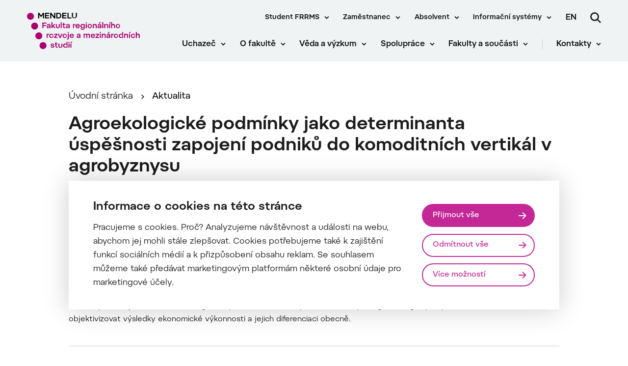

--- FILE ---
content_type: text/html; charset=UTF-8
request_url: https://frrms.mendelu.cz/agroekologicke-podminky-jako-determinanta-uspesnosti-zapojeni-podniku-do-komoditnich-vertikal-v-agrobyznysu/
body_size: 20069
content:
 
<!doctype html>
<html lang="cs">
    <head>


<script>
    window.dataLayer = window.dataLayer || [];

    function gtag() {
        window.dataLayer.push(arguments);
    };

    gtag('consent', 'default', JSON.parse("{\"ad_storage\":\"denied\",\"analytics_storage\":\"denied\",\"functionality_storage\":\"granted\",\"personalization_storage\":\"denied\",\"security_storage\":\"granted\",\"ad_user_data\":\"denied\",\"ad_personalization\":\"denied\"}"));

    function gtmUpdateConsent(options) {
        gtag('consent', 'update', options);
        window.dataLayer.push({
            event: "update_consent"
        });
    }

    function gtmRecord(...args) {
        window.dataLayer.push(...args);
        window.dataLayer.push({
            event: "update_consent"
        });
    }
</script>

    <script>
        (function (w, d, s, l, i) {
            w[l] = w[l] || [];
            w[l].push({ 'gtm.start': new Date().getTime(), event: 'gtm.js' });
            const f = d.getElementsByTagName(s)[0],
                j = d.createElement(s),
                dl = l != 'dataLayer' ? '&l=' + l : '';
            j.async = true;
            j.src = 'https://www.googletagmanager.com/gtm.js?id=' + i + dl;
            f.parentNode.insertBefore(j, f);
        })(window, document, 'script', 'dataLayer', "GTM-KG9ZHJF");
    </script>

        <meta charset="UTF-8">
        <meta name="description" content="">
        <meta http-equiv="Content-Type" content="text/html; charset=UTF-8">
        <meta http-equiv="X-UA-Compatible" content="IE=edge">
        <meta name="viewport" content="width=device-width, initial-scale=1.0">

<link rel="apple-touch-icon" sizes="180x180" href="https://frrms.mendelu.cz/wp-content/themes/iq-theme/dist/img/apple-touch-icon.png">
<link rel="icon" type="image/png" sizes="32x32" href="https://frrms.mendelu.cz/wp-content/themes/iq-theme/dist/img/favicon-32x32.png">
<link rel="icon" type="image/png" sizes="16x16" href="https://frrms.mendelu.cz/wp-content/themes/iq-theme/dist/img/favicon-16x16.png">
<link rel="mask-icon" href="https://frrms.mendelu.cz/wp-content/themes/iq-theme/dist/img/safari-pinned-tab.svg" color="#79be15">
<meta name="msapplication-TileColor" content="#79be15">
<meta name="theme-color" content="#ffffff">


<meta name='robots' content='index, follow, max-image-preview:large, max-snippet:-1, max-video-preview:-1' />

	<!-- This site is optimized with the Yoast SEO plugin v20.6 - https://yoast.com/wordpress/plugins/seo/ -->
	<title>Agroekologické podmínky jako determinanta úspěšnosti zapojení podniků do komoditních vertikál v agrobyznysu - Fakulta regionálního rozvoje a mezinárodních studií</title>
	<link rel="canonical" href="https://frrms.mendelu.cz/agroekologicke-podminky-jako-determinanta-uspesnosti-zapojeni-podniku-do-komoditnich-vertikal-v-agrobyznysu/" />
	<meta property="og:locale" content="cs_CZ" />
	<meta property="og:type" content="article" />
	<meta property="og:title" content="Agroekologické podmínky jako determinanta úspěšnosti zapojení podniků do komoditních vertikál v agrobyznysu - Fakulta regionálního rozvoje a mezinárodních studií" />
	<meta property="og:description" content="Reakce na problémy související se změnami vývoje podnikatelského prostředí agrobyznysu a nároků na státní ingerence v zemědělství." />
	<meta property="og:url" content="https://frrms.mendelu.cz/agroekologicke-podminky-jako-determinanta-uspesnosti-zapojeni-podniku-do-komoditnich-vertikal-v-agrobyznysu/" />
	<meta property="og:site_name" content="Fakulta regionálního rozvoje a mezinárodních studií" />
	<meta property="article:published_time" content="2016-04-28T11:21:45+00:00" />
	<meta name="author" content="admin" />
	<meta name="twitter:card" content="summary_large_image" />
	<meta name="twitter:label1" content="Napsal(a)" />
	<meta name="twitter:data1" content="admin" />
	<script type="application/ld+json" class="yoast-schema-graph">{"@context":"https://schema.org","@graph":[{"@type":"WebPage","@id":"https://frrms.mendelu.cz/agroekologicke-podminky-jako-determinanta-uspesnosti-zapojeni-podniku-do-komoditnich-vertikal-v-agrobyznysu/","url":"https://frrms.mendelu.cz/agroekologicke-podminky-jako-determinanta-uspesnosti-zapojeni-podniku-do-komoditnich-vertikal-v-agrobyznysu/","name":"Agroekologické podmínky jako determinanta úspěšnosti zapojení podniků do komoditních vertikál v agrobyznysu - Fakulta regionálního rozvoje a mezinárodních studií","isPartOf":{"@id":"https://frrms.mendelu.cz/#website"},"datePublished":"2016-04-28T11:21:45+00:00","dateModified":"2016-04-28T11:21:45+00:00","author":{"@id":"https://frrms.mendelu.cz/#/schema/person/691b2a856059c292db7774b713862948"},"inLanguage":"cs","potentialAction":[{"@type":"ReadAction","target":["https://frrms.mendelu.cz/agroekologicke-podminky-jako-determinanta-uspesnosti-zapojeni-podniku-do-komoditnich-vertikal-v-agrobyznysu/"]}]},{"@type":"WebSite","@id":"https://frrms.mendelu.cz/#website","url":"https://frrms.mendelu.cz/","name":"Fakulta regionálního rozvoje a mezinárodních studií","description":"","potentialAction":[{"@type":"SearchAction","target":{"@type":"EntryPoint","urlTemplate":"https://frrms.mendelu.cz/?s={search_term_string}"},"query-input":"required name=search_term_string"}],"inLanguage":"cs"},{"@type":"Person","@id":"https://frrms.mendelu.cz/#/schema/person/691b2a856059c292db7774b713862948","name":"admin","image":{"@type":"ImageObject","inLanguage":"cs","@id":"https://frrms.mendelu.cz/#/schema/person/image/","url":"https://secure.gravatar.com/avatar/0cefb1244b7dfa1ca7093664f8aff3a5?s=96&d=mm&r=g","contentUrl":"https://secure.gravatar.com/avatar/0cefb1244b7dfa1ca7093664f8aff3a5?s=96&d=mm&r=g","caption":"admin"},"sameAs":["https://frrms.mendelu.cz"],"url":"https://frrms.mendelu.cz/author/admin/"}]}</script>
	<!-- / Yoast SEO plugin. -->


<script type="text/javascript">
window._wpemojiSettings = {"baseUrl":"https:\/\/s.w.org\/images\/core\/emoji\/14.0.0\/72x72\/","ext":".png","svgUrl":"https:\/\/s.w.org\/images\/core\/emoji\/14.0.0\/svg\/","svgExt":".svg","source":{"concatemoji":"https:\/\/frrms.mendelu.cz\/wp-includes\/js\/wp-emoji-release.min.js?ver=6.2.6"}};
/*! This file is auto-generated */
!function(e,a,t){var n,r,o,i=a.createElement("canvas"),p=i.getContext&&i.getContext("2d");function s(e,t){p.clearRect(0,0,i.width,i.height),p.fillText(e,0,0);e=i.toDataURL();return p.clearRect(0,0,i.width,i.height),p.fillText(t,0,0),e===i.toDataURL()}function c(e){var t=a.createElement("script");t.src=e,t.defer=t.type="text/javascript",a.getElementsByTagName("head")[0].appendChild(t)}for(o=Array("flag","emoji"),t.supports={everything:!0,everythingExceptFlag:!0},r=0;r<o.length;r++)t.supports[o[r]]=function(e){if(p&&p.fillText)switch(p.textBaseline="top",p.font="600 32px Arial",e){case"flag":return s("\ud83c\udff3\ufe0f\u200d\u26a7\ufe0f","\ud83c\udff3\ufe0f\u200b\u26a7\ufe0f")?!1:!s("\ud83c\uddfa\ud83c\uddf3","\ud83c\uddfa\u200b\ud83c\uddf3")&&!s("\ud83c\udff4\udb40\udc67\udb40\udc62\udb40\udc65\udb40\udc6e\udb40\udc67\udb40\udc7f","\ud83c\udff4\u200b\udb40\udc67\u200b\udb40\udc62\u200b\udb40\udc65\u200b\udb40\udc6e\u200b\udb40\udc67\u200b\udb40\udc7f");case"emoji":return!s("\ud83e\udef1\ud83c\udffb\u200d\ud83e\udef2\ud83c\udfff","\ud83e\udef1\ud83c\udffb\u200b\ud83e\udef2\ud83c\udfff")}return!1}(o[r]),t.supports.everything=t.supports.everything&&t.supports[o[r]],"flag"!==o[r]&&(t.supports.everythingExceptFlag=t.supports.everythingExceptFlag&&t.supports[o[r]]);t.supports.everythingExceptFlag=t.supports.everythingExceptFlag&&!t.supports.flag,t.DOMReady=!1,t.readyCallback=function(){t.DOMReady=!0},t.supports.everything||(n=function(){t.readyCallback()},a.addEventListener?(a.addEventListener("DOMContentLoaded",n,!1),e.addEventListener("load",n,!1)):(e.attachEvent("onload",n),a.attachEvent("onreadystatechange",function(){"complete"===a.readyState&&t.readyCallback()})),(e=t.source||{}).concatemoji?c(e.concatemoji):e.wpemoji&&e.twemoji&&(c(e.twemoji),c(e.wpemoji)))}(window,document,window._wpemojiSettings);
</script>
<style type="text/css">
img.wp-smiley,
img.emoji {
	display: inline !important;
	border: none !important;
	box-shadow: none !important;
	height: 1em !important;
	width: 1em !important;
	margin: 0 0.07em !important;
	vertical-align: -0.1em !important;
	background: none !important;
	padding: 0 !important;
}
</style>
	<link rel='stylesheet' id='sbi_styles-css' href='https://frrms.mendelu.cz/wp-content/plugins/instagram-feed/css/sbi-styles.min.css?ver=6.2.8' type='text/css' media='all' />
<link rel='stylesheet' id='wp-block-library-css' href='https://frrms.mendelu.cz/wp-includes/css/dist/block-library/style.min.css?ver=6.2.6' type='text/css' media='all' />
<link rel='stylesheet' id='classic-theme-styles-css' href='https://frrms.mendelu.cz/wp-includes/css/classic-themes.min.css?ver=6.2.6' type='text/css' media='all' />
<style id='global-styles-inline-css' type='text/css'>
body{--wp--preset--color--black: #000000;--wp--preset--color--cyan-bluish-gray: #abb8c3;--wp--preset--color--white: #ffffff;--wp--preset--color--pale-pink: #f78da7;--wp--preset--color--vivid-red: #cf2e2e;--wp--preset--color--luminous-vivid-orange: #ff6900;--wp--preset--color--luminous-vivid-amber: #fcb900;--wp--preset--color--light-green-cyan: #7bdcb5;--wp--preset--color--vivid-green-cyan: #00d084;--wp--preset--color--pale-cyan-blue: #8ed1fc;--wp--preset--color--vivid-cyan-blue: #0693e3;--wp--preset--color--vivid-purple: #9b51e0;--wp--preset--color--primary-base: #79be15;--wp--preset--color--gray-dark: #535a5d;--wp--preset--color--gray-semi: #dce3e4;--wp--preset--color--gray-light: #eff3f4;--wp--preset--color--white-base: #ffffff;--wp--preset--color--black-light: #343839;--wp--preset--color--black-base: #1c1c1c;--wp--preset--color--font-gray: #d9dbe1;--wp--preset--color--border-base: #cccccc;--wp--preset--color--success-base: #82c55b;--wp--preset--color--alert-base: #d53e3c;--wp--preset--color--disabled-dark: #6e7474;--wp--preset--color--disabled-base: #b6b6b6;--wp--preset--color--kb-palette-3: #c32896;--wp--preset--gradient--vivid-cyan-blue-to-vivid-purple: linear-gradient(135deg,rgba(6,147,227,1) 0%,rgb(155,81,224) 100%);--wp--preset--gradient--light-green-cyan-to-vivid-green-cyan: linear-gradient(135deg,rgb(122,220,180) 0%,rgb(0,208,130) 100%);--wp--preset--gradient--luminous-vivid-amber-to-luminous-vivid-orange: linear-gradient(135deg,rgba(252,185,0,1) 0%,rgba(255,105,0,1) 100%);--wp--preset--gradient--luminous-vivid-orange-to-vivid-red: linear-gradient(135deg,rgba(255,105,0,1) 0%,rgb(207,46,46) 100%);--wp--preset--gradient--very-light-gray-to-cyan-bluish-gray: linear-gradient(135deg,rgb(238,238,238) 0%,rgb(169,184,195) 100%);--wp--preset--gradient--cool-to-warm-spectrum: linear-gradient(135deg,rgb(74,234,220) 0%,rgb(151,120,209) 20%,rgb(207,42,186) 40%,rgb(238,44,130) 60%,rgb(251,105,98) 80%,rgb(254,248,76) 100%);--wp--preset--gradient--blush-light-purple: linear-gradient(135deg,rgb(255,206,236) 0%,rgb(152,150,240) 100%);--wp--preset--gradient--blush-bordeaux: linear-gradient(135deg,rgb(254,205,165) 0%,rgb(254,45,45) 50%,rgb(107,0,62) 100%);--wp--preset--gradient--luminous-dusk: linear-gradient(135deg,rgb(255,203,112) 0%,rgb(199,81,192) 50%,rgb(65,88,208) 100%);--wp--preset--gradient--pale-ocean: linear-gradient(135deg,rgb(255,245,203) 0%,rgb(182,227,212) 50%,rgb(51,167,181) 100%);--wp--preset--gradient--electric-grass: linear-gradient(135deg,rgb(202,248,128) 0%,rgb(113,206,126) 100%);--wp--preset--gradient--midnight: linear-gradient(135deg,rgb(2,3,129) 0%,rgb(40,116,252) 100%);--wp--preset--duotone--dark-grayscale: url('#wp-duotone-dark-grayscale');--wp--preset--duotone--grayscale: url('#wp-duotone-grayscale');--wp--preset--duotone--purple-yellow: url('#wp-duotone-purple-yellow');--wp--preset--duotone--blue-red: url('#wp-duotone-blue-red');--wp--preset--duotone--midnight: url('#wp-duotone-midnight');--wp--preset--duotone--magenta-yellow: url('#wp-duotone-magenta-yellow');--wp--preset--duotone--purple-green: url('#wp-duotone-purple-green');--wp--preset--duotone--blue-orange: url('#wp-duotone-blue-orange');--wp--preset--font-size--small: 13px;--wp--preset--font-size--medium: 20px;--wp--preset--font-size--large: 36px;--wp--preset--font-size--x-large: 42px;--wp--preset--spacing--20: 0.44rem;--wp--preset--spacing--30: 0.67rem;--wp--preset--spacing--40: 1rem;--wp--preset--spacing--50: 1.5rem;--wp--preset--spacing--60: 2.25rem;--wp--preset--spacing--70: 3.38rem;--wp--preset--spacing--80: 5.06rem;--wp--preset--shadow--natural: 6px 6px 9px rgba(0, 0, 0, 0.2);--wp--preset--shadow--deep: 12px 12px 50px rgba(0, 0, 0, 0.4);--wp--preset--shadow--sharp: 6px 6px 0px rgba(0, 0, 0, 0.2);--wp--preset--shadow--outlined: 6px 6px 0px -3px rgba(255, 255, 255, 1), 6px 6px rgba(0, 0, 0, 1);--wp--preset--shadow--crisp: 6px 6px 0px rgba(0, 0, 0, 1);}:where(.is-layout-flex){gap: 0.5em;}body .is-layout-flow > .alignleft{float: left;margin-inline-start: 0;margin-inline-end: 2em;}body .is-layout-flow > .alignright{float: right;margin-inline-start: 2em;margin-inline-end: 0;}body .is-layout-flow > .aligncenter{margin-left: auto !important;margin-right: auto !important;}body .is-layout-constrained > .alignleft{float: left;margin-inline-start: 0;margin-inline-end: 2em;}body .is-layout-constrained > .alignright{float: right;margin-inline-start: 2em;margin-inline-end: 0;}body .is-layout-constrained > .aligncenter{margin-left: auto !important;margin-right: auto !important;}body .is-layout-constrained > :where(:not(.alignleft):not(.alignright):not(.alignfull)){max-width: var(--wp--style--global--content-size);margin-left: auto !important;margin-right: auto !important;}body .is-layout-constrained > .alignwide{max-width: var(--wp--style--global--wide-size);}body .is-layout-flex{display: flex;}body .is-layout-flex{flex-wrap: wrap;align-items: center;}body .is-layout-flex > *{margin: 0;}:where(.wp-block-columns.is-layout-flex){gap: 2em;}.has-black-color{color: var(--wp--preset--color--black) !important;}.has-cyan-bluish-gray-color{color: var(--wp--preset--color--cyan-bluish-gray) !important;}.has-white-color{color: var(--wp--preset--color--white) !important;}.has-pale-pink-color{color: var(--wp--preset--color--pale-pink) !important;}.has-vivid-red-color{color: var(--wp--preset--color--vivid-red) !important;}.has-luminous-vivid-orange-color{color: var(--wp--preset--color--luminous-vivid-orange) !important;}.has-luminous-vivid-amber-color{color: var(--wp--preset--color--luminous-vivid-amber) !important;}.has-light-green-cyan-color{color: var(--wp--preset--color--light-green-cyan) !important;}.has-vivid-green-cyan-color{color: var(--wp--preset--color--vivid-green-cyan) !important;}.has-pale-cyan-blue-color{color: var(--wp--preset--color--pale-cyan-blue) !important;}.has-vivid-cyan-blue-color{color: var(--wp--preset--color--vivid-cyan-blue) !important;}.has-vivid-purple-color{color: var(--wp--preset--color--vivid-purple) !important;}.has-black-background-color{background-color: var(--wp--preset--color--black) !important;}.has-cyan-bluish-gray-background-color{background-color: var(--wp--preset--color--cyan-bluish-gray) !important;}.has-white-background-color{background-color: var(--wp--preset--color--white) !important;}.has-pale-pink-background-color{background-color: var(--wp--preset--color--pale-pink) !important;}.has-vivid-red-background-color{background-color: var(--wp--preset--color--vivid-red) !important;}.has-luminous-vivid-orange-background-color{background-color: var(--wp--preset--color--luminous-vivid-orange) !important;}.has-luminous-vivid-amber-background-color{background-color: var(--wp--preset--color--luminous-vivid-amber) !important;}.has-light-green-cyan-background-color{background-color: var(--wp--preset--color--light-green-cyan) !important;}.has-vivid-green-cyan-background-color{background-color: var(--wp--preset--color--vivid-green-cyan) !important;}.has-pale-cyan-blue-background-color{background-color: var(--wp--preset--color--pale-cyan-blue) !important;}.has-vivid-cyan-blue-background-color{background-color: var(--wp--preset--color--vivid-cyan-blue) !important;}.has-vivid-purple-background-color{background-color: var(--wp--preset--color--vivid-purple) !important;}.has-black-border-color{border-color: var(--wp--preset--color--black) !important;}.has-cyan-bluish-gray-border-color{border-color: var(--wp--preset--color--cyan-bluish-gray) !important;}.has-white-border-color{border-color: var(--wp--preset--color--white) !important;}.has-pale-pink-border-color{border-color: var(--wp--preset--color--pale-pink) !important;}.has-vivid-red-border-color{border-color: var(--wp--preset--color--vivid-red) !important;}.has-luminous-vivid-orange-border-color{border-color: var(--wp--preset--color--luminous-vivid-orange) !important;}.has-luminous-vivid-amber-border-color{border-color: var(--wp--preset--color--luminous-vivid-amber) !important;}.has-light-green-cyan-border-color{border-color: var(--wp--preset--color--light-green-cyan) !important;}.has-vivid-green-cyan-border-color{border-color: var(--wp--preset--color--vivid-green-cyan) !important;}.has-pale-cyan-blue-border-color{border-color: var(--wp--preset--color--pale-cyan-blue) !important;}.has-vivid-cyan-blue-border-color{border-color: var(--wp--preset--color--vivid-cyan-blue) !important;}.has-vivid-purple-border-color{border-color: var(--wp--preset--color--vivid-purple) !important;}.has-vivid-cyan-blue-to-vivid-purple-gradient-background{background: var(--wp--preset--gradient--vivid-cyan-blue-to-vivid-purple) !important;}.has-light-green-cyan-to-vivid-green-cyan-gradient-background{background: var(--wp--preset--gradient--light-green-cyan-to-vivid-green-cyan) !important;}.has-luminous-vivid-amber-to-luminous-vivid-orange-gradient-background{background: var(--wp--preset--gradient--luminous-vivid-amber-to-luminous-vivid-orange) !important;}.has-luminous-vivid-orange-to-vivid-red-gradient-background{background: var(--wp--preset--gradient--luminous-vivid-orange-to-vivid-red) !important;}.has-very-light-gray-to-cyan-bluish-gray-gradient-background{background: var(--wp--preset--gradient--very-light-gray-to-cyan-bluish-gray) !important;}.has-cool-to-warm-spectrum-gradient-background{background: var(--wp--preset--gradient--cool-to-warm-spectrum) !important;}.has-blush-light-purple-gradient-background{background: var(--wp--preset--gradient--blush-light-purple) !important;}.has-blush-bordeaux-gradient-background{background: var(--wp--preset--gradient--blush-bordeaux) !important;}.has-luminous-dusk-gradient-background{background: var(--wp--preset--gradient--luminous-dusk) !important;}.has-pale-ocean-gradient-background{background: var(--wp--preset--gradient--pale-ocean) !important;}.has-electric-grass-gradient-background{background: var(--wp--preset--gradient--electric-grass) !important;}.has-midnight-gradient-background{background: var(--wp--preset--gradient--midnight) !important;}.has-small-font-size{font-size: var(--wp--preset--font-size--small) !important;}.has-medium-font-size{font-size: var(--wp--preset--font-size--medium) !important;}.has-large-font-size{font-size: var(--wp--preset--font-size--large) !important;}.has-x-large-font-size{font-size: var(--wp--preset--font-size--x-large) !important;}
.wp-block-navigation a:where(:not(.wp-element-button)){color: inherit;}
:where(.wp-block-columns.is-layout-flex){gap: 2em;}
.wp-block-pullquote{font-size: 1.5em;line-height: 1.6;}
</style>
<link rel='stylesheet' id='theme_css-css' href='https://frrms.mendelu.cz/wp-content/themes/iq-theme/dist/css/client.css?ver=ca6eb0c81c13272d6a40b28325ff877b' type='text/css' media='all' />
<style id='kadence-blocks-global-variables-inline-css' type='text/css'>
:root {--global-kb-font-size-sm:clamp(0.8rem, 0.73rem + 0.217vw, 0.9rem);--global-kb-font-size-md:clamp(1.1rem, 0.995rem + 0.326vw, 1.25rem);--global-kb-font-size-lg:clamp(1.75rem, 1.576rem + 0.543vw, 2rem);--global-kb-font-size-xl:clamp(2.25rem, 1.728rem + 1.63vw, 3rem);--global-kb-font-size-xxl:clamp(2.5rem, 1.456rem + 3.26vw, 4rem);--global-kb-font-size-xxxl:clamp(2.75rem, 0.489rem + 7.065vw, 6rem);}:root {--global-palette1: #3182CE;--global-palette2: #2B6CB0;--global-palette3: #1A202C;--global-palette4: #2D3748;--global-palette5: #4A5568;--global-palette6: #718096;--global-palette7: #EDF2F7;--global-palette8: #F7FAFC;--global-palette9: #ffffff;}
</style>
<style id="kadence_blocks_palette_css">:root .has-kb-palette-3-color{color:#c32896}:root .has-kb-palette-3-background-color{background-color:#c32896}</style><script type='text/javascript' src='https://frrms.mendelu.cz/wp-content/plugins/stop-user-enumeration/frontend/js/frontend.js?ver=1.4.7' id='stop-user-enumeration-js'></script>
<script type='text/javascript' src='https://frrms.mendelu.cz/wp-includes/js/jquery/jquery.min.js?ver=3.6.4' id='jquery-core-js'></script>
<script type='text/javascript' src='https://frrms.mendelu.cz/wp-includes/js/jquery/jquery-migrate.min.js?ver=3.4.0' id='jquery-migrate-js'></script>
<link rel="https://api.w.org/" href="https://frrms.mendelu.cz/wp-json/" /><link rel="alternate" type="application/json" href="https://frrms.mendelu.cz/wp-json/wp/v2/posts/2557" /><link rel="EditURI" type="application/rsd+xml" title="RSD" href="https://frrms.mendelu.cz/xmlrpc.php?rsd" />
<link rel="wlwmanifest" type="application/wlwmanifest+xml" href="https://frrms.mendelu.cz/wp-includes/wlwmanifest.xml" />
<meta name="generator" content="WordPress 6.2.6" />
<link rel='shortlink' href='https://frrms.mendelu.cz/?p=2557' />
<link rel="alternate" type="application/json+oembed" href="https://frrms.mendelu.cz/wp-json/oembed/1.0/embed?url=https%3A%2F%2Ffrrms.mendelu.cz%2Fagroekologicke-podminky-jako-determinanta-uspesnosti-zapojeni-podniku-do-komoditnich-vertikal-v-agrobyznysu%2F" />
<link rel="alternate" type="text/xml+oembed" href="https://frrms.mendelu.cz/wp-json/oembed/1.0/embed?url=https%3A%2F%2Ffrrms.mendelu.cz%2Fagroekologicke-podminky-jako-determinanta-uspesnosti-zapojeni-podniku-do-komoditnich-vertikal-v-agrobyznysu%2F&#038;format=xml" />
<link rel="icon" href="https://frrms.mendelu.cz/wp-content/uploads/2021/12/cropped-FRRMS-symbol-32x32.png" sizes="32x32" />
<link rel="icon" href="https://frrms.mendelu.cz/wp-content/uploads/2021/12/cropped-FRRMS-symbol-192x192.png" sizes="192x192" />
<link rel="apple-touch-icon" href="https://frrms.mendelu.cz/wp-content/uploads/2021/12/cropped-FRRMS-symbol-180x180.png" />
<meta name="msapplication-TileImage" content="https://frrms.mendelu.cz/wp-content/uploads/2021/12/cropped-FRRMS-symbol-270x270.png" />
		<style type="text/css" id="wp-custom-css">
			

.form-zarovnani .kb-form {
	-webkit-align-items: flex-start;
  align-items: flex-start;
}   

.studijni-bc .link-signpost__grid {
    grid-template-columns: repeat(auto-fit,minmax(340px,1fr))!important;
}

.studijni-bc .link-signpost-item__bg-wrapper {
    max-height: 242px;
    overflow: hidden;
}

.text-odkaz:hover {
color: #c32896;
}

.wp-block-media-text {
	padding:50px
}


.wp-block-media-text.has-media-on-the-right .wp-block-media-text__content
{
	padding-left:0px
}

.rozcestnik1sl .link-thematic__grid {
    grid-template-columns: none;
}

.wp-block-button {
	padding-top: 25px;
	padding-bottom: 25px;
}

.tlacitko-rozcestnik:hover .kb-svg-icon-wrap {
    transform: translateX(5px);
	transition: transform .3s ease;
}

.wp-block-media-text {
	padding-left:0px;
	padding-right:0px;
}

.odrazky>li  {
	margin-bottom: 0px!important;
}
		</style>
		
        <style type="text/css">
            .kt-row-column-wrap {
                padding: 0 0 0 0;
            }
        </style>

        <script type="text/javascript">
            window.pageDependencies = [];
        </script>

    </head>
    <body class="page">

        <div class="page__header post-header">
<header class="header" role="banner">
	<div class="header__container">
		<div class="header__logo-content">
			<a href="
				https://frrms.mendelu.cz/
			" class="header__logo header__logo-cs" aria-label="Mendelu logo"></a>
		</div>

		<div class="header__menu-wrapper">
			<div class="header__menu-misc-wrapper">
    <ul class="navigation-menu-misc">
                    <li class="navigation-menu-misc__elem mobile ">
                            <button class="navigation-menu-misc__link has-submenu" aria-haspopup="true" data-type="mobile">
                                Student FRRMS
                            </button>
                            <div class="navigation-submenu">
                                <div class="navigation-submenu__wrapper">
                                    <ul class="navigation-submenu__container">
                                            <li class="navigation-submenu__elem">
                                                <a href="https://frrms.mendelu.cz/student/prakticke-informace/"  class="navigation-submenu__link">Studium – praktické informace</a>
                                            </li>
                                            <li class="navigation-submenu__elem">
                                                <a href="https://frrms.mendelu.cz/student/potrebuji-vyridit/"  class="navigation-submenu__link">Potřebuji vyřídit</a>
                                            </li>
                                            <li class="navigation-submenu__elem">
                                                <a href="https://frrms.mendelu.cz/student/studijni-oddeleni/"  class="navigation-submenu__link">Studijní oddělení</a>
                                            </li>
                                            <li class="navigation-submenu__elem">
                                                <a href="https://frrms.mendelu.cz/zahranicni-mobility/"  class="navigation-submenu__link">Zahraniční mobility</a>
                                            </li>
                                            <li class="navigation-submenu__elem">
                                                <a href="https://au.frrms.mendelu.cz/" target="_blank" class="navigation-submenu__link">Akademická unie</a>
                                            </li>
                                            <li class="navigation-submenu__elem">
                                                <a href="https://mendelu.cz/rekonstrukce/" target="_blank" class="navigation-submenu__link">Rekonstrukce kampusu</a>
                                            </li>
                                    </ul>
                                </div>
                            </div>
                    </li>
                    <li class="navigation-menu-misc__elem desktop ">
                            <button class="navigation-menu-misc__link has-submenu" aria-haspopup="true" data-type="desktop">
                                Student FRRMS
                            </button>
                            <div class="navigation-submenu">
                                <div class="navigation-submenu__wrapper">
                                    <ul class="navigation-submenu__container">
                                            <li class="navigation-submenu__elem">
                                                <a href="https://frrms.mendelu.cz/student/prakticke-informace/"  class="navigation-submenu__link">Studium – praktické informace</a>
                                            </li>
                                            <li class="navigation-submenu__elem">
                                                <a href="https://frrms.mendelu.cz/student/potrebuji-vyridit/"  class="navigation-submenu__link">Potřebuji vyřídit</a>
                                            </li>
                                            <li class="navigation-submenu__elem">
                                                <a href="https://frrms.mendelu.cz/student/studijni-oddeleni/"  class="navigation-submenu__link">Studijní oddělení</a>
                                            </li>
                                            <li class="navigation-submenu__elem">
                                                <a href="https://frrms.mendelu.cz/zahranicni-mobility/"  class="navigation-submenu__link">Zahraniční mobility</a>
                                            </li>
                                            <li class="navigation-submenu__elem">
                                                <a href="https://au.frrms.mendelu.cz/" target="_blank" class="navigation-submenu__link">Akademická unie</a>
                                            </li>
                                            <li class="navigation-submenu__elem">
                                                <a href="https://mendelu.cz/rekonstrukce/" target="_blank" class="navigation-submenu__link">Rekonstrukce kampusu</a>
                                            </li>
                                    </ul>
                                </div>
                            </div>
                    </li>
                    <li class="navigation-menu-misc__elem mobile ">
                            <button class="navigation-menu-misc__link has-submenu" aria-haspopup="true" data-type="mobile">
                                Zaměstnanec
                            </button>
                            <div class="navigation-submenu">
                                <div class="navigation-submenu__wrapper">
                                    <ul class="navigation-submenu__container">
                                            <li class="navigation-submenu__elem">
                                                <a href="https://frrms.mendelu.cz/hledam-reseni/"  class="navigation-submenu__link">Hledám řešení</a>
                                            </li>
                                            <li class="navigation-submenu__elem">
                                                <a href="https://mendelu.cz/zamestnanec/" target="_blank" class="navigation-submenu__link">Rozcestník pro zaměstnance MENDELU</a>
                                            </li>
                                            <li class="navigation-submenu__elem">
                                                <a href="https://mendelu.cz/zamestnanec/pro-akademiky-a-vedce/" target="_blank" class="navigation-submenu__link">Pro akademiky a vědce</a>
                                            </li>
                                            <li class="navigation-submenu__elem">
                                                <a href="https://mendelu.cz/zamestnanec/sluzby/" target="_blank" class="navigation-submenu__link">Služby</a>
                                            </li>
                                            <li class="navigation-submenu__elem">
                                                <a href="https://mendelu.cz/zamestnanec/dokumenty/" target="_blank" class="navigation-submenu__link">Dokumenty</a>
                                            </li>
                                            <li class="navigation-submenu__elem">
                                                <a href="https://mendelu.cz/zamestnanec/personalistika/" target="_blank" class="navigation-submenu__link">Personalistika</a>
                                            </li>
                                            <li class="navigation-submenu__elem">
                                                <a href="https://mendelu.cz/zamestnanec/pracovni-cesty/" target="_blank" class="navigation-submenu__link">Pracovní cesty</a>
                                            </li>
                                            <li class="navigation-submenu__elem">
                                                <a href="https://mendelu.cz/zamestnanec/kariera-a-osobni-rozvoj/" target="_blank" class="navigation-submenu__link">Kariéra a osobní rozvoj</a>
                                            </li>
                                    </ul>
                                </div>
                            </div>
                    </li>
                    <li class="navigation-menu-misc__elem desktop ">
                            <button class="navigation-menu-misc__link has-submenu" aria-haspopup="true" data-type="desktop">
                                Zaměstnanec
                            </button>
                            <div class="navigation-submenu">
                                <div class="navigation-submenu__wrapper">
                                    <ul class="navigation-submenu__container">
                                            <li class="navigation-submenu__elem">
                                                <a href="https://frrms.mendelu.cz/hledam-reseni/"  class="navigation-submenu__link">Hledám řešení</a>
                                            </li>
                                            <li class="navigation-submenu__elem">
                                                <a href="https://mendelu.cz/zamestnanec/" target="_blank" class="navigation-submenu__link">Rozcestník pro zaměstnance MENDELU</a>
                                            </li>
                                            <li class="navigation-submenu__elem">
                                                <a href="https://mendelu.cz/zamestnanec/pro-akademiky-a-vedce/" target="_blank" class="navigation-submenu__link">Pro akademiky a vědce</a>
                                            </li>
                                            <li class="navigation-submenu__elem">
                                                <a href="https://mendelu.cz/zamestnanec/sluzby/" target="_blank" class="navigation-submenu__link">Služby</a>
                                            </li>
                                            <li class="navigation-submenu__elem">
                                                <a href="https://mendelu.cz/zamestnanec/dokumenty/" target="_blank" class="navigation-submenu__link">Dokumenty</a>
                                            </li>
                                            <li class="navigation-submenu__elem">
                                                <a href="https://mendelu.cz/zamestnanec/personalistika/" target="_blank" class="navigation-submenu__link">Personalistika</a>
                                            </li>
                                            <li class="navigation-submenu__elem">
                                                <a href="https://mendelu.cz/zamestnanec/pracovni-cesty/" target="_blank" class="navigation-submenu__link">Pracovní cesty</a>
                                            </li>
                                            <li class="navigation-submenu__elem">
                                                <a href="https://mendelu.cz/zamestnanec/kariera-a-osobni-rozvoj/" target="_blank" class="navigation-submenu__link">Kariéra a osobní rozvoj</a>
                                            </li>
                                    </ul>
                                </div>
                            </div>
                    </li>
                    <li class="navigation-menu-misc__elem mobile ">
                            <button class="navigation-menu-misc__link has-submenu" aria-haspopup="true" data-type="mobile">
                                Absolvent
                            </button>
                            <div class="navigation-submenu">
                                <div class="navigation-submenu__wrapper">
                                    <ul class="navigation-submenu__container">
                                            <li class="navigation-submenu__elem">
                                                <a href="https://frrms.mendelu.cz/klub-absolventu-frrms/"  class="navigation-submenu__link">Klub absolventů FRRMS</a>
                                            </li>
                                            <li class="navigation-submenu__elem">
                                                <a href="https://graduates.mm.mendelu.cz/" target="_blank" class="navigation-submenu__link">Přihlášení do klubu</a>
                                            </li>
                                    </ul>
                                </div>
                            </div>
                    </li>
                    <li class="navigation-menu-misc__elem desktop ">
                            <button class="navigation-menu-misc__link has-submenu" aria-haspopup="true" data-type="desktop">
                                Absolvent
                            </button>
                            <div class="navigation-submenu">
                                <div class="navigation-submenu__wrapper">
                                    <ul class="navigation-submenu__container">
                                            <li class="navigation-submenu__elem">
                                                <a href="https://frrms.mendelu.cz/klub-absolventu-frrms/"  class="navigation-submenu__link">Klub absolventů FRRMS</a>
                                            </li>
                                            <li class="navigation-submenu__elem">
                                                <a href="https://graduates.mm.mendelu.cz/" target="_blank" class="navigation-submenu__link">Přihlášení do klubu</a>
                                            </li>
                                    </ul>
                                </div>
                            </div>
                    </li>
                    <li class="navigation-menu-misc__elem mobile ">
                            <button class="navigation-menu-misc__link has-submenu" aria-haspopup="true" data-type="mobile">
                                Informační systémy
                            </button>
                            <div class="navigation-submenu last">
                                <div class="navigation-submenu__wrapper">
                                    <ul class="navigation-submenu__container">
                                            <li class="navigation-submenu__elem">
                                                <a href="https://is.mendelu.cz/auth/" target="_blank" class="navigation-submenu__link">Přihlášení do UIS</a>
                                            </li>
                                            <li class="navigation-submenu__elem">
                                                <a href="https://outlook.office.com/mail/" target="_blank" class="navigation-submenu__link">Office 365</a>
                                            </li>
                                            <li class="navigation-submenu__elem">
                                                <a href="https://dochazka.mendelu.cz/index.php?operace=login" target="_blank" class="navigation-submenu__link">Docházka</a>
                                            </li>
                                            <li class="navigation-submenu__elem">
                                                <a href="https://mendelu.cz/informacni-systemy/" target="_blank" class="navigation-submenu__link">Další systémy</a>
                                            </li>
                                    </ul>
                                </div>
                            </div>
                    </li>
                    <li class="navigation-menu-misc__elem desktop ">
                            <button class="navigation-menu-misc__link has-submenu" aria-haspopup="true" data-type="desktop">
                                Informační systémy
                            </button>
                            <div class="navigation-submenu last">
                                <div class="navigation-submenu__wrapper">
                                    <ul class="navigation-submenu__container">
                                            <li class="navigation-submenu__elem">
                                                <a href="https://is.mendelu.cz/auth/" target="_blank" class="navigation-submenu__link">Přihlášení do UIS</a>
                                            </li>
                                            <li class="navigation-submenu__elem">
                                                <a href="https://outlook.office.com/mail/" target="_blank" class="navigation-submenu__link">Office 365</a>
                                            </li>
                                            <li class="navigation-submenu__elem">
                                                <a href="https://dochazka.mendelu.cz/index.php?operace=login" target="_blank" class="navigation-submenu__link">Docházka</a>
                                            </li>
                                            <li class="navigation-submenu__elem">
                                                <a href="https://mendelu.cz/informacni-systemy/" target="_blank" class="navigation-submenu__link">Další systémy</a>
                                            </li>
                                    </ul>
                                </div>
                            </div>
                    </li>
    </ul>
    <a title="Změnit jazyk" class="lang-switcher" href="https://frrms.mendelu.cz/en/">en</a>
<button  class="search__trigger" aria-label="Vyhledávání">
    <div title="Vyhledávání" aria-hidden="true">
    <svg xmlns="http://www.w3.org/2000/svg" viewBox="0 0 15 15" fill="none"><path d="M11.008 9.682a6.053 6.053 0 001.18-3.588A6.1 6.1 0 006.093 0 6.1 6.1 0 000 6.094a6.1 6.1 0 006.094 6.093c1.342 0 2.58-.441 3.588-1.18L13.674 15 15 13.674l-3.992-3.992zm-4.914.63a4.223 4.223 0 01-4.219-4.218 4.223 4.223 0 014.219-4.219 4.223 4.223 0 014.218 4.219 4.223 4.223 0 01-4.218 4.218z" fill="#fff"/></svg>
    </div>
</button>
			</div>

<div class="navigation-menu" role="navigation" aria-label="Hlavní menu">
    <div class="navigation-menu__gradient top"></div>
    <div class="navigation-menu__mobile-top">
    <a title="Změnit jazyk" class="lang-switcher mobile" href="https://frrms.mendelu.cz/en/">en</a>

        <a class="navigation-menu__close">
            <div class="navigation-menu__close-bar"></div>
            <div class="navigation-menu__close-bar"></div>
        </a>
    </div>
    <ul class="navigation-menu__container">


                <li class="navigation-menu__elem mobile">
                        <button class="navigation-menu__title has-submenu" aria-haspopup="true" data-type="mobile">
                            Uchazeč
                        </button>
                        <div class="navigation-submenu">
                            <div class="navigation-submenu__wrapper">
                                <ul class="navigation-submenu__container">
                                        <li class="navigation-submenu__elem">
                                            <a href="https://frrms.mendelu.cz/uchazec/poznej-nasi-fakultu/" class="navigation-submenu__link">
                                                Proč na FRRMS?
                                            </a>
                                        </li>
                                        <li class="navigation-submenu__elem">
                                            <a href="https://frrms.mendelu.cz/uchazec/prijimaci-rizeni-do-bakalarskeho-studia/" class="navigation-submenu__link">
                                                Bakalářské studium
                                            </a>
                                        </li>
                                        <li class="navigation-submenu__elem">
                                            <a href="https://frrms.mendelu.cz/uchazec/navazujici-magisterske-studium/" class="navigation-submenu__link">
                                                Navazující magisterské studium
                                            </a>
                                        </li>
                                        <li class="navigation-submenu__elem">
                                            <a href="https://frrms.mendelu.cz/uchazec/doktorske-studium/" class="navigation-submenu__link">
                                                Doktorské studium
                                            </a>
                                        </li>
                                        <li class="navigation-submenu__elem">
                                            <a href="https://frrms.mendelu.cz/uchazec/studium-v-anglictine/" class="navigation-submenu__link">
                                                Studium v angličtině
                                            </a>
                                        </li>
                                        <li class="navigation-submenu__elem">
                                            <a href="https://frrms.mendelu.cz/uchazec/dny-otevrenych-dveri/" class="navigation-submenu__link">
                                                Dny otevřených dveří
                                            </a>
                                        </li>
                                        <li class="navigation-submenu__elem">
                                            <a href="https://frrms.mendelu.cz/uchazec/dulezite-terminy/" class="navigation-submenu__link">
                                                Důležité termíny
                                            </a>
                                        </li>
                                        <li class="navigation-submenu__elem">
                                            <a href="https://is.mendelu.cz/prihlaska/" class="navigation-submenu__link" target="_blank">
                                                E-přihláška
                                            </a>
                                        </li>
                                        <li class="navigation-submenu__elem">
                                            <a href="https://frrms.mendelu.cz/uchazec/odebirej-novinky/" class="navigation-submenu__link">
                                                Odebírej novinky!
                                            </a>
                                        </li>
                                </ul>
                            </div>
                        </div>
                </li>
                <li class="navigation-menu__elem desktop">
                        <button class="navigation-menu__title has-submenu" aria-haspopup="true" data-type="desktop">
                            Uchazeč
                        </button>
                        <div class="navigation-submenu">
                            <div class="navigation-submenu__wrapper">
                                <ul class="navigation-submenu__container">
                                        <li class="navigation-submenu__elem">
                                            <a href="https://frrms.mendelu.cz/uchazec/poznej-nasi-fakultu/" class="navigation-submenu__link">
                                                Proč na FRRMS?
                                            </a>
                                        </li>
                                        <li class="navigation-submenu__elem">
                                            <a href="https://frrms.mendelu.cz/uchazec/prijimaci-rizeni-do-bakalarskeho-studia/" class="navigation-submenu__link">
                                                Bakalářské studium
                                            </a>
                                        </li>
                                        <li class="navigation-submenu__elem">
                                            <a href="https://frrms.mendelu.cz/uchazec/navazujici-magisterske-studium/" class="navigation-submenu__link">
                                                Navazující magisterské studium
                                            </a>
                                        </li>
                                        <li class="navigation-submenu__elem">
                                            <a href="https://frrms.mendelu.cz/uchazec/doktorske-studium/" class="navigation-submenu__link">
                                                Doktorské studium
                                            </a>
                                        </li>
                                        <li class="navigation-submenu__elem">
                                            <a href="https://frrms.mendelu.cz/uchazec/studium-v-anglictine/" class="navigation-submenu__link">
                                                Studium v angličtině
                                            </a>
                                        </li>
                                        <li class="navigation-submenu__elem">
                                            <a href="https://frrms.mendelu.cz/uchazec/dny-otevrenych-dveri/" class="navigation-submenu__link">
                                                Dny otevřených dveří
                                            </a>
                                        </li>
                                        <li class="navigation-submenu__elem">
                                            <a href="https://frrms.mendelu.cz/uchazec/dulezite-terminy/" class="navigation-submenu__link">
                                                Důležité termíny
                                            </a>
                                        </li>
                                        <li class="navigation-submenu__elem">
                                            <a href="https://is.mendelu.cz/prihlaska/" class="navigation-submenu__link" target="_blank">
                                                E-přihláška
                                            </a>
                                        </li>
                                        <li class="navigation-submenu__elem">
                                            <a href="https://frrms.mendelu.cz/uchazec/odebirej-novinky/" class="navigation-submenu__link">
                                                Odebírej novinky!
                                            </a>
                                        </li>
                                </ul>
                            </div>
                        </div>
                </li>
                <li class="navigation-menu__elem mobile">
                        <button class="navigation-menu__title has-submenu" aria-haspopup="true" data-type="mobile">
                            O fakultě
                        </button>
                        <div class="navigation-submenu">
                            <div class="navigation-submenu__wrapper">
                                <ul class="navigation-submenu__container">
                                        <li class="navigation-submenu__elem">
                                            <a href="https://frrms.mendelu.cz/uvodni-stranka/zakladni-informace/" class="navigation-submenu__link">
                                                Základní informace
                                            </a>
                                        </li>
                                        <li class="navigation-submenu__elem">
                                            <a href="https://frrms.mendelu.cz/o-fakulte/organizacni-struktura/" class="navigation-submenu__link">
                                                Organizační struktura
                                            </a>
                                        </li>
                                        <li class="navigation-submenu__elem">
                                            <a href="https://frrms.mendelu.cz/o-fakulte/uredni-deska/" class="navigation-submenu__link">
                                                Úřední deska
                                            </a>
                                        </li>
                                        <li class="navigation-submenu__elem">
                                            <a href="https://frrms.mendelu.cz/o-fakulte/kontakty/" class="navigation-submenu__link">
                                                Kontakty
                                            </a>
                                        </li>
                                        <li class="navigation-submenu__elem">
                                            <a href="https://frrms.mendelu.cz/o-fakulte/udrzitelnost-na-frrms/" class="navigation-submenu__link">
                                                Udržitelnost na FRRMS
                                            </a>
                                        </li>
                                        <li class="navigation-submenu__elem">
                                            <a href="https://frrms.mendelu.cz/uvodni-stranka/pro-media/" class="navigation-submenu__link">
                                                Pro média
                                            </a>
                                        </li>
                                </ul>
                            </div>
                        </div>
                </li>
                <li class="navigation-menu__elem desktop">
                        <button class="navigation-menu__title has-submenu" aria-haspopup="true" data-type="desktop">
                            O fakultě
                        </button>
                        <div class="navigation-submenu">
                            <div class="navigation-submenu__wrapper">
                                <ul class="navigation-submenu__container">
                                        <li class="navigation-submenu__elem">
                                            <a href="https://frrms.mendelu.cz/uvodni-stranka/zakladni-informace/" class="navigation-submenu__link">
                                                Základní informace
                                            </a>
                                        </li>
                                        <li class="navigation-submenu__elem">
                                            <a href="https://frrms.mendelu.cz/o-fakulte/organizacni-struktura/" class="navigation-submenu__link">
                                                Organizační struktura
                                            </a>
                                        </li>
                                        <li class="navigation-submenu__elem">
                                            <a href="https://frrms.mendelu.cz/o-fakulte/uredni-deska/" class="navigation-submenu__link">
                                                Úřední deska
                                            </a>
                                        </li>
                                        <li class="navigation-submenu__elem">
                                            <a href="https://frrms.mendelu.cz/o-fakulte/kontakty/" class="navigation-submenu__link">
                                                Kontakty
                                            </a>
                                        </li>
                                        <li class="navigation-submenu__elem">
                                            <a href="https://frrms.mendelu.cz/o-fakulte/udrzitelnost-na-frrms/" class="navigation-submenu__link">
                                                Udržitelnost na FRRMS
                                            </a>
                                        </li>
                                        <li class="navigation-submenu__elem">
                                            <a href="https://frrms.mendelu.cz/uvodni-stranka/pro-media/" class="navigation-submenu__link">
                                                Pro média
                                            </a>
                                        </li>
                                </ul>
                            </div>
                        </div>
                </li>
                <li class="navigation-menu__elem mobile">
                        <button class="navigation-menu__title has-submenu" aria-haspopup="true" data-type="mobile">
                            Věda a výzkum
                        </button>
                        <div class="navigation-submenu">
                            <div class="navigation-submenu__wrapper">
                                <ul class="navigation-submenu__container">
                                        <li class="navigation-submenu__elem">
                                            <a href="https://frrms.mendelu.cz/veda-a-vyzkum-na-frrms/" class="navigation-submenu__link">
                                                Věda a výzkum na FRRMS
                                            </a>
                                        </li>
                                        <li class="navigation-submenu__elem">
                                            <a href="https://frrms.mendelu.cz/veda-a-vyzkum/publikace/" class="navigation-submenu__link">
                                                Publikace
                                            </a>
                                        </li>
                                        <li class="navigation-submenu__elem">
                                            <a href="https://frrms.mendelu.cz/veda-a-vyzkum/projekty-a-granty/" class="navigation-submenu__link">
                                                Projekty a granty
                                            </a>
                                        </li>
                                        <li class="navigation-submenu__elem">
                                            <a href="https://frrms.mendelu.cz/veda-a-vyzkum/konference/" class="navigation-submenu__link">
                                                Konference
                                            </a>
                                        </li>
                                        <li class="navigation-submenu__elem">
                                            <a href="https://frrms.mendelu.cz/veda-a-vyzkum/interni-grantova-agentura/" class="navigation-submenu__link">
                                                Interní grantová agentura
                                            </a>
                                        </li>
                                </ul>
                            </div>
                        </div>
                </li>
                <li class="navigation-menu__elem desktop">
                        <button class="navigation-menu__title has-submenu" aria-haspopup="true" data-type="desktop">
                            Věda a výzkum
                        </button>
                        <div class="navigation-submenu">
                            <div class="navigation-submenu__wrapper">
                                <ul class="navigation-submenu__container">
                                        <li class="navigation-submenu__elem">
                                            <a href="https://frrms.mendelu.cz/veda-a-vyzkum-na-frrms/" class="navigation-submenu__link">
                                                Věda a výzkum na FRRMS
                                            </a>
                                        </li>
                                        <li class="navigation-submenu__elem">
                                            <a href="https://frrms.mendelu.cz/veda-a-vyzkum/publikace/" class="navigation-submenu__link">
                                                Publikace
                                            </a>
                                        </li>
                                        <li class="navigation-submenu__elem">
                                            <a href="https://frrms.mendelu.cz/veda-a-vyzkum/projekty-a-granty/" class="navigation-submenu__link">
                                                Projekty a granty
                                            </a>
                                        </li>
                                        <li class="navigation-submenu__elem">
                                            <a href="https://frrms.mendelu.cz/veda-a-vyzkum/konference/" class="navigation-submenu__link">
                                                Konference
                                            </a>
                                        </li>
                                        <li class="navigation-submenu__elem">
                                            <a href="https://frrms.mendelu.cz/veda-a-vyzkum/interni-grantova-agentura/" class="navigation-submenu__link">
                                                Interní grantová agentura
                                            </a>
                                        </li>
                                </ul>
                            </div>
                        </div>
                </li>
                <li class="navigation-menu__elem mobile">
                        <button class="navigation-menu__title has-submenu" aria-haspopup="true" data-type="mobile">
                            Spolupráce
                        </button>
                        <div class="navigation-submenu">
                            <div class="navigation-submenu__wrapper">
                                <ul class="navigation-submenu__container">
                                        <li class="navigation-submenu__elem">
                                            <a href="https://frrms.mendelu.cz/spoluprace/spoluprace-s-firmami/" class="navigation-submenu__link">
                                                Spolupráce s firmami
                                            </a>
                                        </li>
                                        <li class="navigation-submenu__elem">
                                            <a href="https://frrms.mendelu.cz/spoluprace/sluzby-pro-firmy/" class="navigation-submenu__link">
                                                Služby pro veřejnost
                                            </a>
                                        </li>
                                        <li class="navigation-submenu__elem">
                                            <a href="https://frrms.mendelu.cz/spoluprace/spoluprace-se-ss/" class="navigation-submenu__link">
                                                Spolupráce se SŠ
                                            </a>
                                        </li>
                                </ul>
                            </div>
                        </div>
                </li>
                <li class="navigation-menu__elem desktop">
                        <button class="navigation-menu__title has-submenu" aria-haspopup="true" data-type="desktop">
                            Spolupráce
                        </button>
                        <div class="navigation-submenu">
                            <div class="navigation-submenu__wrapper">
                                <ul class="navigation-submenu__container">
                                        <li class="navigation-submenu__elem">
                                            <a href="https://frrms.mendelu.cz/spoluprace/spoluprace-s-firmami/" class="navigation-submenu__link">
                                                Spolupráce s firmami
                                            </a>
                                        </li>
                                        <li class="navigation-submenu__elem">
                                            <a href="https://frrms.mendelu.cz/spoluprace/sluzby-pro-firmy/" class="navigation-submenu__link">
                                                Služby pro veřejnost
                                            </a>
                                        </li>
                                        <li class="navigation-submenu__elem">
                                            <a href="https://frrms.mendelu.cz/spoluprace/spoluprace-se-ss/" class="navigation-submenu__link">
                                                Spolupráce se SŠ
                                            </a>
                                        </li>
                                </ul>
                            </div>
                        </div>
                </li>
                <li class="navigation-menu__elem mobile">
                        <button class="navigation-menu__title has-submenu" aria-haspopup="true" data-type="mobile">
                            Fakulty a součásti
                        </button>
                        <div class="navigation-submenu">
                            <div class="navigation-submenu__wrapper">
                                <ul class="navigation-submenu__container">
                                        <li class="navigation-submenu__elem">
                                            <a href="https://mendelu.cz/" class="navigation-submenu__link" target="_blank">
                                                Mendelova univerzita v Brně
                                            </a>
                                        </li>
                                        <li class="navigation-submenu__elem">
                                            <a href="https://af.mendelu.cz" class="navigation-submenu__link" target="_blank">
                                                Agronomická fakulta
                                            </a>
                                        </li>
                                        <li class="navigation-submenu__elem">
                                            <a href="https://www.ldf.mendelu.cz/" class="navigation-submenu__link" target="_blank">
                                                Lesnická a dřevařská fakulta
                                            </a>
                                        </li>
                                        <li class="navigation-submenu__elem">
                                            <a href="https://www.pef.mendelu.cz/" class="navigation-submenu__link" target="_blank">
                                                Provozně ekonomická fakulta
                                            </a>
                                        </li>
                                        <li class="navigation-submenu__elem">
                                            <a href="https://zf.mendelu.cz/" class="navigation-submenu__link" target="_blank">
                                                Zahradnická fakulta
                                            </a>
                                        </li>
                                        <li class="navigation-submenu__elem">
                                            <a href="https://icv.mendelu.cz/" class="navigation-submenu__link" target="_blank">
                                                Institut celoživotního vzdělávání
                                            </a>
                                        </li>
                                </ul>
                            </div>
                        </div>
                </li>
                    <li class="navigation-menu__delim mobile"></li>
                <li class="navigation-menu__elem desktop">
                        <button class="navigation-menu__title has-submenu" aria-haspopup="true" data-type="desktop">
                            Fakulty a součásti
                        </button>
                        <div class="navigation-submenu">
                            <div class="navigation-submenu__wrapper">
                                <ul class="navigation-submenu__container">
                                        <li class="navigation-submenu__elem">
                                            <a href="https://mendelu.cz/" class="navigation-submenu__link" target="_blank">
                                                Mendelova univerzita v Brně
                                            </a>
                                        </li>
                                        <li class="navigation-submenu__elem">
                                            <a href="https://af.mendelu.cz" class="navigation-submenu__link" target="_blank">
                                                Agronomická fakulta
                                            </a>
                                        </li>
                                        <li class="navigation-submenu__elem">
                                            <a href="https://www.ldf.mendelu.cz/" class="navigation-submenu__link" target="_blank">
                                                Lesnická a dřevařská fakulta
                                            </a>
                                        </li>
                                        <li class="navigation-submenu__elem">
                                            <a href="https://www.pef.mendelu.cz/" class="navigation-submenu__link" target="_blank">
                                                Provozně ekonomická fakulta
                                            </a>
                                        </li>
                                        <li class="navigation-submenu__elem">
                                            <a href="https://zf.mendelu.cz/" class="navigation-submenu__link" target="_blank">
                                                Zahradnická fakulta
                                            </a>
                                        </li>
                                        <li class="navigation-submenu__elem">
                                            <a href="https://icv.mendelu.cz/" class="navigation-submenu__link" target="_blank">
                                                Institut celoživotního vzdělávání
                                            </a>
                                        </li>
                                </ul>
                            </div>
                        </div>
                </li>
                    <li class="navigation-menu__delim desktop"></li>
                <li class="navigation-menu__elem mobile">
                        <button class="navigation-menu__title has-submenu" aria-haspopup="true" data-type="mobile">
                            Kontakty
                        </button>
                        <div class="navigation-submenu last">
                            <div class="navigation-submenu__wrapper">
                                <ul class="navigation-submenu__container">
                                        <li class="navigation-submenu__elem">
                                            <a href="https://frrms.mendelu.cz/o-fakulte/kontakty/" class="navigation-submenu__link">
                                                Kontakty
                                            </a>
                                        </li>
                                        <li class="navigation-submenu__elem">
                                            <a href="https://frrms.mendelu.cz/o-fakulte/organizacni-struktura/" class="navigation-submenu__link">
                                                Organizační struktura
                                            </a>
                                        </li>
                                        <li class="navigation-submenu__elem">
                                            <a href="https://is.mendelu.cz/lide/" class="navigation-submenu__link" target="_blank">
                                                Lidé na MENDELU
                                            </a>
                                        </li>
                                </ul>
                            </div>
                        </div>
                </li>
                <li class="navigation-menu__elem desktop">
                        <button class="navigation-menu__title has-submenu" aria-haspopup="true" data-type="desktop">
                            Kontakty
                        </button>
                        <div class="navigation-submenu last">
                            <div class="navigation-submenu__wrapper">
                                <ul class="navigation-submenu__container">
                                        <li class="navigation-submenu__elem">
                                            <a href="https://frrms.mendelu.cz/o-fakulte/kontakty/" class="navigation-submenu__link">
                                                Kontakty
                                            </a>
                                        </li>
                                        <li class="navigation-submenu__elem">
                                            <a href="https://frrms.mendelu.cz/o-fakulte/organizacni-struktura/" class="navigation-submenu__link">
                                                Organizační struktura
                                            </a>
                                        </li>
                                        <li class="navigation-submenu__elem">
                                            <a href="https://is.mendelu.cz/lide/" class="navigation-submenu__link" target="_blank">
                                                Lidé na MENDELU
                                            </a>
                                        </li>
                                </ul>
                            </div>
                        </div>
                </li>
    </ul>
    <div class="navigation-menu__mobile-bottom">
    <ul class="navigation-menu-misc">
                    <li class="navigation-menu-misc__elem mobile ">
                            <button class="navigation-menu-misc__link has-submenu" aria-haspopup="true" data-type="mobile">
                                Student FRRMS
                            </button>
                            <div class="navigation-submenu">
                                <div class="navigation-submenu__wrapper">
                                    <ul class="navigation-submenu__container">
                                            <li class="navigation-submenu__elem">
                                                <a href="https://frrms.mendelu.cz/student/prakticke-informace/"  class="navigation-submenu__link">Studium – praktické informace</a>
                                            </li>
                                            <li class="navigation-submenu__elem">
                                                <a href="https://frrms.mendelu.cz/student/potrebuji-vyridit/"  class="navigation-submenu__link">Potřebuji vyřídit</a>
                                            </li>
                                            <li class="navigation-submenu__elem">
                                                <a href="https://frrms.mendelu.cz/student/studijni-oddeleni/"  class="navigation-submenu__link">Studijní oddělení</a>
                                            </li>
                                            <li class="navigation-submenu__elem">
                                                <a href="https://frrms.mendelu.cz/zahranicni-mobility/"  class="navigation-submenu__link">Zahraniční mobility</a>
                                            </li>
                                            <li class="navigation-submenu__elem">
                                                <a href="https://au.frrms.mendelu.cz/" target="_blank" class="navigation-submenu__link">Akademická unie</a>
                                            </li>
                                            <li class="navigation-submenu__elem">
                                                <a href="https://mendelu.cz/rekonstrukce/" target="_blank" class="navigation-submenu__link">Rekonstrukce kampusu</a>
                                            </li>
                                    </ul>
                                </div>
                            </div>
                    </li>
                    <li class="navigation-menu-misc__elem desktop ">
                            <button class="navigation-menu-misc__link has-submenu" aria-haspopup="true" data-type="desktop">
                                Student FRRMS
                            </button>
                            <div class="navigation-submenu">
                                <div class="navigation-submenu__wrapper">
                                    <ul class="navigation-submenu__container">
                                            <li class="navigation-submenu__elem">
                                                <a href="https://frrms.mendelu.cz/student/prakticke-informace/"  class="navigation-submenu__link">Studium – praktické informace</a>
                                            </li>
                                            <li class="navigation-submenu__elem">
                                                <a href="https://frrms.mendelu.cz/student/potrebuji-vyridit/"  class="navigation-submenu__link">Potřebuji vyřídit</a>
                                            </li>
                                            <li class="navigation-submenu__elem">
                                                <a href="https://frrms.mendelu.cz/student/studijni-oddeleni/"  class="navigation-submenu__link">Studijní oddělení</a>
                                            </li>
                                            <li class="navigation-submenu__elem">
                                                <a href="https://frrms.mendelu.cz/zahranicni-mobility/"  class="navigation-submenu__link">Zahraniční mobility</a>
                                            </li>
                                            <li class="navigation-submenu__elem">
                                                <a href="https://au.frrms.mendelu.cz/" target="_blank" class="navigation-submenu__link">Akademická unie</a>
                                            </li>
                                            <li class="navigation-submenu__elem">
                                                <a href="https://mendelu.cz/rekonstrukce/" target="_blank" class="navigation-submenu__link">Rekonstrukce kampusu</a>
                                            </li>
                                    </ul>
                                </div>
                            </div>
                    </li>
                    <li class="navigation-menu-misc__elem mobile ">
                            <button class="navigation-menu-misc__link has-submenu" aria-haspopup="true" data-type="mobile">
                                Zaměstnanec
                            </button>
                            <div class="navigation-submenu">
                                <div class="navigation-submenu__wrapper">
                                    <ul class="navigation-submenu__container">
                                            <li class="navigation-submenu__elem">
                                                <a href="https://frrms.mendelu.cz/hledam-reseni/"  class="navigation-submenu__link">Hledám řešení</a>
                                            </li>
                                            <li class="navigation-submenu__elem">
                                                <a href="https://mendelu.cz/zamestnanec/" target="_blank" class="navigation-submenu__link">Rozcestník pro zaměstnance MENDELU</a>
                                            </li>
                                            <li class="navigation-submenu__elem">
                                                <a href="https://mendelu.cz/zamestnanec/pro-akademiky-a-vedce/" target="_blank" class="navigation-submenu__link">Pro akademiky a vědce</a>
                                            </li>
                                            <li class="navigation-submenu__elem">
                                                <a href="https://mendelu.cz/zamestnanec/sluzby/" target="_blank" class="navigation-submenu__link">Služby</a>
                                            </li>
                                            <li class="navigation-submenu__elem">
                                                <a href="https://mendelu.cz/zamestnanec/dokumenty/" target="_blank" class="navigation-submenu__link">Dokumenty</a>
                                            </li>
                                            <li class="navigation-submenu__elem">
                                                <a href="https://mendelu.cz/zamestnanec/personalistika/" target="_blank" class="navigation-submenu__link">Personalistika</a>
                                            </li>
                                            <li class="navigation-submenu__elem">
                                                <a href="https://mendelu.cz/zamestnanec/pracovni-cesty/" target="_blank" class="navigation-submenu__link">Pracovní cesty</a>
                                            </li>
                                            <li class="navigation-submenu__elem">
                                                <a href="https://mendelu.cz/zamestnanec/kariera-a-osobni-rozvoj/" target="_blank" class="navigation-submenu__link">Kariéra a osobní rozvoj</a>
                                            </li>
                                    </ul>
                                </div>
                            </div>
                    </li>
                    <li class="navigation-menu-misc__elem desktop ">
                            <button class="navigation-menu-misc__link has-submenu" aria-haspopup="true" data-type="desktop">
                                Zaměstnanec
                            </button>
                            <div class="navigation-submenu">
                                <div class="navigation-submenu__wrapper">
                                    <ul class="navigation-submenu__container">
                                            <li class="navigation-submenu__elem">
                                                <a href="https://frrms.mendelu.cz/hledam-reseni/"  class="navigation-submenu__link">Hledám řešení</a>
                                            </li>
                                            <li class="navigation-submenu__elem">
                                                <a href="https://mendelu.cz/zamestnanec/" target="_blank" class="navigation-submenu__link">Rozcestník pro zaměstnance MENDELU</a>
                                            </li>
                                            <li class="navigation-submenu__elem">
                                                <a href="https://mendelu.cz/zamestnanec/pro-akademiky-a-vedce/" target="_blank" class="navigation-submenu__link">Pro akademiky a vědce</a>
                                            </li>
                                            <li class="navigation-submenu__elem">
                                                <a href="https://mendelu.cz/zamestnanec/sluzby/" target="_blank" class="navigation-submenu__link">Služby</a>
                                            </li>
                                            <li class="navigation-submenu__elem">
                                                <a href="https://mendelu.cz/zamestnanec/dokumenty/" target="_blank" class="navigation-submenu__link">Dokumenty</a>
                                            </li>
                                            <li class="navigation-submenu__elem">
                                                <a href="https://mendelu.cz/zamestnanec/personalistika/" target="_blank" class="navigation-submenu__link">Personalistika</a>
                                            </li>
                                            <li class="navigation-submenu__elem">
                                                <a href="https://mendelu.cz/zamestnanec/pracovni-cesty/" target="_blank" class="navigation-submenu__link">Pracovní cesty</a>
                                            </li>
                                            <li class="navigation-submenu__elem">
                                                <a href="https://mendelu.cz/zamestnanec/kariera-a-osobni-rozvoj/" target="_blank" class="navigation-submenu__link">Kariéra a osobní rozvoj</a>
                                            </li>
                                    </ul>
                                </div>
                            </div>
                    </li>
                    <li class="navigation-menu-misc__elem mobile ">
                            <button class="navigation-menu-misc__link has-submenu" aria-haspopup="true" data-type="mobile">
                                Absolvent
                            </button>
                            <div class="navigation-submenu">
                                <div class="navigation-submenu__wrapper">
                                    <ul class="navigation-submenu__container">
                                            <li class="navigation-submenu__elem">
                                                <a href="https://frrms.mendelu.cz/klub-absolventu-frrms/"  class="navigation-submenu__link">Klub absolventů FRRMS</a>
                                            </li>
                                            <li class="navigation-submenu__elem">
                                                <a href="https://graduates.mm.mendelu.cz/" target="_blank" class="navigation-submenu__link">Přihlášení do klubu</a>
                                            </li>
                                    </ul>
                                </div>
                            </div>
                    </li>
                    <li class="navigation-menu-misc__elem desktop ">
                            <button class="navigation-menu-misc__link has-submenu" aria-haspopup="true" data-type="desktop">
                                Absolvent
                            </button>
                            <div class="navigation-submenu">
                                <div class="navigation-submenu__wrapper">
                                    <ul class="navigation-submenu__container">
                                            <li class="navigation-submenu__elem">
                                                <a href="https://frrms.mendelu.cz/klub-absolventu-frrms/"  class="navigation-submenu__link">Klub absolventů FRRMS</a>
                                            </li>
                                            <li class="navigation-submenu__elem">
                                                <a href="https://graduates.mm.mendelu.cz/" target="_blank" class="navigation-submenu__link">Přihlášení do klubu</a>
                                            </li>
                                    </ul>
                                </div>
                            </div>
                    </li>
                    <li class="navigation-menu-misc__elem mobile ">
                            <button class="navigation-menu-misc__link has-submenu" aria-haspopup="true" data-type="mobile">
                                Informační systémy
                            </button>
                            <div class="navigation-submenu last">
                                <div class="navigation-submenu__wrapper">
                                    <ul class="navigation-submenu__container">
                                            <li class="navigation-submenu__elem">
                                                <a href="https://is.mendelu.cz/auth/" target="_blank" class="navigation-submenu__link">Přihlášení do UIS</a>
                                            </li>
                                            <li class="navigation-submenu__elem">
                                                <a href="https://outlook.office.com/mail/" target="_blank" class="navigation-submenu__link">Office 365</a>
                                            </li>
                                            <li class="navigation-submenu__elem">
                                                <a href="https://dochazka.mendelu.cz/index.php?operace=login" target="_blank" class="navigation-submenu__link">Docházka</a>
                                            </li>
                                            <li class="navigation-submenu__elem">
                                                <a href="https://mendelu.cz/informacni-systemy/" target="_blank" class="navigation-submenu__link">Další systémy</a>
                                            </li>
                                    </ul>
                                </div>
                            </div>
                    </li>
                    <li class="navigation-menu-misc__elem desktop ">
                            <button class="navigation-menu-misc__link has-submenu" aria-haspopup="true" data-type="desktop">
                                Informační systémy
                            </button>
                            <div class="navigation-submenu last">
                                <div class="navigation-submenu__wrapper">
                                    <ul class="navigation-submenu__container">
                                            <li class="navigation-submenu__elem">
                                                <a href="https://is.mendelu.cz/auth/" target="_blank" class="navigation-submenu__link">Přihlášení do UIS</a>
                                            </li>
                                            <li class="navigation-submenu__elem">
                                                <a href="https://outlook.office.com/mail/" target="_blank" class="navigation-submenu__link">Office 365</a>
                                            </li>
                                            <li class="navigation-submenu__elem">
                                                <a href="https://dochazka.mendelu.cz/index.php?operace=login" target="_blank" class="navigation-submenu__link">Docházka</a>
                                            </li>
                                            <li class="navigation-submenu__elem">
                                                <a href="https://mendelu.cz/informacni-systemy/" target="_blank" class="navigation-submenu__link">Další systémy</a>
                                            </li>
                                    </ul>
                                </div>
                            </div>
                    </li>
    </ul>
    </div>
    <div class="navigation-menu__gradient bottom"></div>
</div>

<button  class="search__trigger mobile" aria-label="Vyhledávání">
    <div title="Vyhledávání" aria-hidden="true">
    <svg xmlns="http://www.w3.org/2000/svg" viewBox="0 0 15 15" fill="none"><path d="M11.008 9.682a6.053 6.053 0 001.18-3.588A6.1 6.1 0 006.093 0 6.1 6.1 0 000 6.094a6.1 6.1 0 006.094 6.093c1.342 0 2.58-.441 3.588-1.18L13.674 15 15 13.674l-3.992-3.992zm-4.914.63a4.223 4.223 0 01-4.219-4.218 4.223 4.223 0 014.219-4.219 4.223 4.223 0 014.218 4.219 4.223 4.223 0 01-4.218 4.218z" fill="#fff"/></svg>
    </div>
</button>
			<button class="header__hamburger">
				<div class="header__hamburger_bar"></div>
				<div class="header__hamburger_bar"></div>
				<div class="header__hamburger_bar"></div>
			</button>
		</div>
	</div>
</header>



<div class="search" data-lang="cs">              
    <div class="search__wrapper">
        <div class="search__container" >
            <div class="search__top">
                <h5 class="search__label">Vyhledávání</h5>
                <button tabindex="2" role="button" class="search__close" aria-label="Zavřít vyhledávání">
                    <svg xmlns="http://www.w3.org/2000/svg" viewBox="0 0 22 22"><path data-name="Path 2182" fill="#05f" d="M21.68 2.183L19.5 0l-8.66 8.656L2.183 0 0 2.183l8.656 8.656L0 19.5l2.183 2.18 8.656-8.656L19.5 21.68l2.18-2.18-8.657-8.66z"/></svg>
                    Zavřít
                </button>
            </div>

            <form role="combobox" class="search__form" method="GET" action="https://frrms.mendelu.cz/">
                <div class="checkbox-list__items">
                        <div class="checkbox-list__item">
                        </div>
                        <div class="checkbox-list__item">
                        </div>
                        <div class="checkbox-list__item">
                        </div>
                        <div class="checkbox-list__item">
                        </div>
                        <div class="checkbox-list__item">
                        </div>
                </div>
                <input id="inputSearchTerm1" tabindex="2" class="search__input" name="s" autocomplete="off" type="text" placeholder="Co si přejete vyhledat?" >
                <label for="inputSearchTerm1" class="screen-reader-only">Vyhledávání podporuje automatické dokončování. </label>
                <button tabindex="-1" class="search__submit" type="submit">
                    <div title="Vyhledávání" aria-hidden="true"> 
                        <svg xmlns="http://www.w3.org/2000/svg" viewBox="0 0 15 15" fill="none"><path d="M11.008 9.682a6.053 6.053 0 001.18-3.588A6.1 6.1 0 006.093 0 6.1 6.1 0 000 6.094a6.1 6.1 0 006.094 6.093c1.342 0 2.58-.441 3.588-1.18L13.674 15 15 13.674l-3.992-3.992zm-4.914.63a4.223 4.223 0 01-4.219-4.218 4.223 4.223 0 014.219-4.219 4.223 4.223 0 014.218 4.219 4.223 4.223 0 01-4.218 4.218z" fill="#fff"/></svg>
                    </div>
                </button>
                <div class="search__content"></div>
            </form>
        </div>
    </div>
</div>
        </div>
        <div class="page__body">
            <main class="page__content" role="main">
<div class="post narrow">
    <div class="post__banner">
        <div class="post__banner-container">


<nav>
    <ul class="breadcrumb post-breadcrumb">
            <li class="breadcrumb__item">
                            <a href="https://frrms.mendelu.cz/" class="breadcrumb__link home">Úvodní stránka</a>
                            <a href="https://frrms.mendelu.cz/" class="breadcrumb__link home-mobile"><svg xmlns="http://www.w3.org/2000/svg" fill="none" viewBox="0 0 14.6 14.6"><path fill="#6e7474" d="M5.849 13.269v-4.25h2.833v4.25h3.542V7.602h2.125L7.266 1.227.182 7.602h2.125v5.667z"/></svg></a>
            </li>
            <li class="breadcrumb__item">
                    <div class="breadcrumb__link last">Aktualita</div>
            </li>
    </ul>
</nav>
            <h2 class="post__heading">Agroekologické podmínky jako determinanta úspěšnosti zapojení podniků do komoditních vertikál v agrobyznysu</h2>
            <div class="post__created post__created--margin">28. 4. 2016</div>
        </div>
    </div>

    <div class="post__content">
            <div class="post__perex">Reakce na problémy související se změnami vývoje podnikatelského prostředí agrobyznysu a nároků na státní ingerence v zemědělství.</div>

        <p><strong>Hlavní řešitel projektu:</strong> Ing. Barbora Dudová</p>
<p><strong>Financování: </strong>IGA FRRMS MENDELU 2016</p>
<p><strong>Trvání projektu:</strong> 01. 01. 2016 – 31. 12. 2016</p>
<hr />
<p style="text-align: justify">Cílem výzkumu je identifikovat fungování podniků, které hospodaří v odlišných agroekologických podmínkách, na tomto základě objektivizovat výsledky ekonomické výkonnosti a jejich diferenciaci obecně.</p>

        <div class="post__divider"></div>


    <div class="share">
        <a title="Vytisknout" aria-label="Vytisknout" onClick="window.print()" target="_blank" class="share__item">
            <svg xmlns="http://www.w3.org/2000/svg" viewBox="0 0 512 512"><path d="M448 192V77.25c0-8.49-3.37-16.62-9.37-22.63L393.37 9.37c-6-6-14.14-9.37-22.63-9.37H96C78.33 0 64 14.33 64 32v160c-35.35 0-64 28.65-64 64v112c0 8.84 7.16 16 16 16h48v96c0 17.67 14.33 32 32 32h320c17.67 0 32-14.33 32-32v-96h48c8.84 0 16-7.16 16-16V256c0-35.35-28.65-64-64-64zm-64 256H128v-96h256v96zm0-224H128V64h192v48c0 8.84 7.16 16 16 16h48v96zm48 72c-13.25 0-24-10.75-24-24 0-13.26 10.75-24 24-24s24 10.74 24 24c0 13.25-10.75 24-24 24z"/></svg><span class="screen-reader-only">Otevřít na nové kartě</span>
        </a>
        <a title="Poslat e-mailem" aria-label="Poslat e-mailem" href="mailto:?subject=Agroekologické podmínky jako determinanta úspěšnosti zapojení podniků do komoditních vertikál v agrobyznysu&body=https://frrms.mendelu.cz/agroekologicke-podminky-jako-determinanta-uspesnosti-zapojeni-podniku-do-komoditnich-vertikal-v-agrobyznysu/" target="_blank" class="share__item">
            <svg xmlns="http://www.w3.org/2000/svg" viewBox="0 0 31 35.749"><path d="M29.25 13.999a1.75 1.75 0 011.744 1.606l.006.144v14.25a5.75 5.75 0 01-5.53 5.745l-.22.005H5.75a5.75 5.75 0 01-5.746-5.53L0 30V15.75a1.75 1.75 0 013.494-.144l.006.144V30a2.25 2.25 0 002.096 2.244l.154.006h19.5a2.25 2.25 0 002.245-2.096L27.5 30V15.75c0-.967.784-1.75 1.75-1.75zM14.999.016l.149-.014.175-.002.154.013.178.032.069.019c.195.053.383.142.553.266l.12.095.093.086 7.778 7.778a1.75 1.75 0 01-2.35 2.589l-.125-.114L17 5.971v19.278a1.75 1.75 0 01-1.606 1.744l-.144.006a1.75 1.75 0 01-1.744-1.607l-.006-.143V5.975l-4.788 4.79a1.75 1.75 0 01-2.35.113l-.125-.114a1.75 1.75 0 01-.114-2.35l.114-.125L13.989.535a1.76 1.76 0 01.179-.162l.113-.08c.038-.027.077-.051.118-.074l.019-.009a1.72 1.72 0 01.58-.194z" fill="#212121"/></svg><span class="screen-reader-only">Otevřít na nové kartě</span>
        </a>
        <a title="Sdílet na Facebook" aria-label="Sdílet na Facebook" href="https://www.facebook.com/sharer.php?u=https://frrms.mendelu.cz/agroekologicke-podminky-jako-determinanta-uspesnosti-zapojeni-podniku-do-komoditnich-vertikal-v-agrobyznysu/" target="_blank" class="share__item facebook">
            <svg xmlns="http://www.w3.org/2000/svg" viewBox="0 0 274.22 512"><path d="M256.25 288l14.22-92.66h-88.91v-60.13c0-25.35 12.42-50.06 52.24-50.06h40.42V6.26S237.54 0 202.47 0C129.25 0 81.39 44.38 81.39 124.72v70.62H0V288h81.39v224h100.17V288z"/></svg><span class="screen-reader-only">Otevřít na nové kartě</span>
        </a>
        <a title="Sdílet na LinkedIn" aria-label="Sdílet na LinkedIn" href="https://www.linkedin.com/sharing/share-offsite/?url=https://frrms.mendelu.cz/agroekologicke-podminky-jako-determinanta-uspesnosti-zapojeni-podniku-do-komoditnich-vertikal-v-agrobyznysu/" target="_blank" class="share__item linkedin">
            <svg xmlns="http://www.w3.org/2000/svg" viewBox="0 0 448 512"><path d="M100.28 448H7.4V148.9h92.88zM53.79 108.1C24.09 108.1 0 83.5 0 53.8a53.79 53.79 0 01107.58 0c0 29.7-24.1 54.3-53.79 54.3zM447.9 448h-92.68V302.4c0-34.7-.7-79.2-48.29-79.2-48.29 0-55.69 37.7-55.69 76.7V448h-92.78V148.9h89.08v40.8h1.3c12.4-23.5 42.69-48.3 87.88-48.3 94 0 111.28 61.9 111.28 142.3V448z"/></svg><span class="screen-reader-only">Otevřít na nové kartě</span>
        </a>
        <a title="Sdílet na Twitter" aria-label="Sdílet na Twitter" href="https://twitter.com/intent/tweet/?url=https://frrms.mendelu.cz/agroekologicke-podminky-jako-determinanta-uspesnosti-zapojeni-podniku-do-komoditnich-vertikal-v-agrobyznysu/&text=Agroekologické podmínky jako determinanta úspěšnosti zapojení podniků do komoditních vertikál v agrobyznysu" target="_blank" class="share__item twitter">
            <svg xmlns="http://www.w3.org/2000/svg" viewBox="0 0 18.993 15.406"><path data-name="Path 36" fill="#fff" fill-rule="evenodd" d="M6.014 15.406a10.981 10.981 0 0011.08-11.08V3.8a8.577 8.577 0 001.9-2 8.759 8.759 0 01-2.216.633 4.105 4.105 0 001.688-2.11 9.678 9.678 0 01-2.427.95A3.768 3.768 0 0013.19 0a3.964 3.964 0 00-3.9 3.9 2.057 2.057 0 00.106.844A10.909 10.909 0 011.377.629a4.041 4.041 0 00-.528 2A4.192 4.192 0 002.537 5.9a3.557 3.557 0 01-1.794-.528 3.856 3.856 0 003.166 3.8 3.253 3.253 0 01-1.055.106 1.8 1.8 0 01-.739-.106A4 4 0 005.8 11.923a7.967 7.967 0 01-4.854 1.688 2.921 2.921 0 01-.95-.106 9.96 9.96 0 006.014 1.9"/></svg><span class="screen-reader-only">Otevřít na nové kartě</span>
        </a>
    </div>
    </div>
</div>

<div class="post-insight no-detail">
    <div class="post-insight__heading-container container">
            <h2 class="post-insight__heading">Více aktualit</h2>
    </div>

            <div class="post-insight__carrousel carrousel">
                <div class="carrousel__container">
                    <ul class="carrousel__card-container card-padding">
<li class="post-card__item carrousel__card">
    <a href="https://frrms.mendelu.cz/adventni-sbirky-frrms-pokracuji-tento-tyden-fakulta-podpori-utulek-v-hodonine/" class="post-card">
        <div class="post-card__image" style="background-image: url(
                https://frrms.mendelu.cz/wp-content/uploads/2025/12/587386050_17865143619525731_5758629460769892642_n-768x576.jpg
        );"></div>
        <article class="post-card__content">
            <h3 class="post-card__heading">
                    <div class="post-card__line"></div>
                Adventní sbírky FRRMS pokračují. Tento týden fakulta podpoří útulek v Hodoníně
            </h3>
                <div class="post-card__perex">
Fakulta regionálního rozvoje a mezinárodních studií pokračuje ve své předvánoční tradici. Po sbírkách pro Diakonii a Vesnu představuje třetí a závěrečnou sbírku letošního adventu, pomoc pro Útulek Hodonín.



Sbírka začne tradičně v pondělí a…</div>
            <div class="post-card__date">14. 12. 2025</div>
        </article>
    </a>
</li>
<li class="post-card__item carrousel__card">
    <a href="https://frrms.mendelu.cz/absolvent-frrms-tadeas-hrusovsky-sbira-uspechy-doma-i-v-zahranici/" class="post-card">
        <div class="post-card__image" style="background-image: url(
                https://frrms.mendelu.cz/wp-content/uploads/2025/11/Screenshot_2025-11-14-10-56-55-391_com.instagram.android-edit-768x1194.jpg
        );"></div>
        <article class="post-card__content">
            <h3 class="post-card__heading">
                    <div class="post-card__line"></div>
                Absolvent FRRMS Tadeáš Hrušovský sbírá úspěchy doma i v zahraničí
            </h3>
                <div class="post-card__perex">
Ing. Tadeáš Hrušovský patří mezi mladé vědce, kteří dávají výzkumu konkrétní tvář a jasný směr. Absolvent oboru Mezinárodní teritoriální studia na Fakultě regionálního rozvoje a mezinárodních studií dnes působí zároveň na dvou fakultách MENDELU.…</div>
            <div class="post-card__date">10. 12. 2025</div>
        </article>
    </a>
</li>
<li class="post-card__item carrousel__card">
    <a href="https://frrms.mendelu.cz/adventni-sbirka-frrms-pomoc-spolku-vesna/" class="post-card">
        <div class="post-card__image" style="background-image: url(
                https://frrms.mendelu.cz/wp-content/uploads/2025/12/Image-12-768x1024.jpg
        );"></div>
        <article class="post-card__content">
            <h3 class="post-card__heading">
                    <div class="post-card__line"></div>
                Adventní sbírka FRRMS: Pomoc Spolku Vesna
            </h3>
                <div class="post-card__perex">




Fakulta regionálního rozvoje a mezinárodních studií pokračuje v adventních sbírkách. Druhá prosincová sbírka podpoří Spolek Vesna, organizaci, která se dlouhodobě věnuje ženám, samoživitelkám a rodinám v náročné životní situaci. Sbírka bude…</div>
            <div class="post-card__date">7. 12. 2025</div>
        </article>
    </a>
</li>
<li class="post-card__item carrousel__card">
    <a href="https://frrms.mendelu.cz/studentka-mendelu-sbira-zkusenosti-na-ceskem-konzulatu-v-usa/" class="post-card">
        <div class="post-card__image" style="background-image: url(
                https\:\/\/frrms\.mendelu\.cz\/wp-content\/themes\/iq-theme\/dist/img/nopic.png
        );"></div>
        <article class="post-card__content">
            <h3 class="post-card__heading">
                    <div class="post-card__line"></div>
                Studentka MENDELU sbírá zkušenosti na českém konzulátu v USA
            </h3>
                <div class="post-card__perex">
Studentka MENDELU Karolína Wehowska trávila podzim stáží na Generálním konzulátu České republiky v Chicagu. Získaná zkušenost jí pomohla nahlédnout do fungování české diplomacie i upevnit si vlastní profesní směřování.



Karolína Wehowska studuje…</div>
            <div class="post-card__date">4. 12. 2025</div>
        </article>
    </a>
</li>
<li class="post-card__item carrousel__card">
    <a href="https://frrms.mendelu.cz/na-mendelu-uspesne-probehly-prvni-dva-kurzy-zakoncene-mikrocertifikatem/" class="post-card">
        <div class="post-card__image" style="background-image: url(
                https://frrms.mendelu.cz/wp-content/uploads/2025/12/avc-20241206-11-10-45-_52A2359-768x512.jpg
        );"></div>
        <article class="post-card__content">
            <h3 class="post-card__heading">
                    <div class="post-card__line"></div>
                Na MENDELU úspěšně proběhly první dva kurzy zakončené mikrocertifikátem
            </h3>
                <div class="post-card__perex">
V měsících září a říjnu 2025 proběhly na Mendelově univerzitě v Brně dva odborné kurzy, které úspěšně prošly procesem posouzení kvality na MENDELU (tzv. mikroakreditací). Jejich absolventi obdrželi&nbsp;mikrocertifikát&nbsp;potvrzující jejich…</div>
            <div class="post-card__date">2. 12. 2025</div>
        </article>
    </a>
</li>
<li class="post-card__item carrousel__card">
    <a href="https://frrms.mendelu.cz/frrms-zahajuje-adventni-sbirky-prvni-tyden-podpori-diakonii/" class="post-card">
        <div class="post-card__image" style="background-image: url(
                https://frrms.mendelu.cz/wp-content/uploads/2025/11/IMG_3877-768x1024.jpeg
        );"></div>
        <article class="post-card__content">
            <h3 class="post-card__heading">
                    <div class="post-card__line"></div>
                FRRMS zahajuje adventní sbírky. První týden podpoří Diakonii
            </h3>
                <div class="post-card__perex">
Fakulta regionálního rozvoje a mezinárodních studií i letos navazuje na svou dlouhodobou adventní tradici a představuje sérii předvánočních sbírek. Každý adventní týden fakulta vyhlásí jednu dobročinnou iniciativu, kterou mohou studenti i…</div>
            <div class="post-card__date">30. 11. 2025</div>
        </article>
    </a>
</li>
<li class="post-card__item carrousel__card">
    <a href="https://frrms.mendelu.cz/zahranicni-hoste-z-tanzanie-a-chorvatska-navstivili-byci-skalu-s-odborniky-z-mendelu/" class="post-card">
        <div class="post-card__image" style="background-image: url(
                https\:\/\/frrms\.mendelu\.cz\/wp-content\/themes\/iq-theme\/dist/img/nopic.png
        );"></div>
        <article class="post-card__content">
            <h3 class="post-card__heading">
                    <div class="post-card__line"></div>
                Zahraniční hosté z Tanzanie a Chorvatska navštívili Býčí skálu s odborníky z…
            </h3>
                <div class="post-card__perex">
Býčí skála, druhá největší jeskyně v České republice, se stala dalším zastavením zahraničních hostů z Tanzanie a Chorvatska, kteří tento týden pobývají na Mendelově univerzitě v Brně v rámci programu Erasmus+.



Návštěvu vedl profesor Ivo Pavlík,…</div>
            <div class="post-card__date">25. 11. 2025</div>
        </article>
    </a>
</li>
<li class="post-card__item carrousel__card">
    <a href="https://frrms.mendelu.cz/zachranovala-mokrady-v-nemecku-studentka-frrms-ukazuje-proc-ma-smysl-vyrazit-na-erasmus/" class="post-card">
        <div class="post-card__image" style="background-image: url(
                https://frrms.mendelu.cz/wp-content/uploads/2025/10/Obrazek-WhatsApp-2025-10-02-v-21.29.14_3ec47ce5-768x1365.jpg
        );"></div>
        <article class="post-card__content">
            <h3 class="post-card__heading">
                    <div class="post-card__line"></div>
                Zachraňovala mokřady v Německu. Studentka FRRMS ukazuje, proč má smysl vyrazit…
            </h3>
                <div class="post-card__perex">
Začátek září strávila studentka Fakulty regionálního rozvoje a mezinárodních studií Mendelovy univerzity v Brně, Nela Wirglerová, netradičně. Místo dovolené vyrazila do německého Cottbusu, kde se zapojila do Erasmus+ projektu zaměřeného na obnovu…</div>
            <div class="post-card__date">21. 11. 2025</div>
        </article>
    </a>
</li>
<li class="post-card__item carrousel__card">
    <a href="https://frrms.mendelu.cz/les-jako-ukazatel-zmen-nova-lhota-v-centru-vyzkumu/" class="post-card">
        <div class="post-card__image" style="background-image: url(
                https://frrms.mendelu.cz/wp-content/uploads/2025/11/IMG_3147-768x1024.jpg
        );"></div>
        <article class="post-card__content">
            <h3 class="post-card__heading">
                    <div class="post-card__line"></div>
                Les jako ukazatel změn: Nová Lhota v centru výzkumu
            </h3>
                <div class="post-card__perex">
V srdci Bílých Karpat odborníci ze Slovenské technické univerzity v Bratislavě spustili první měřicí stanici, která pomáhá sledovat, jak klimatické změny ovlivňují lesní ekosystémy. Stanice je součástí sítě zařízení, jež budou rozmístěna v různých…</div>
            <div class="post-card__date">13. 11. 2025</div>
        </article>
    </a>
</li>
<li class="post-card__item carrousel__card">
    <a href="https://frrms.mendelu.cz/den-s-praxi-na-frrms-studenti-ziskali-inspiraci-kontakty-i-nove-profesni-smery/" class="post-card">
        <div class="post-card__image" style="background-image: url(
                https://frrms.mendelu.cz/wp-content/uploads/2025/10/avc-20251015-09-08-04-GF9A8045-768x512.jpg
        );"></div>
        <article class="post-card__content">
            <h3 class="post-card__heading">
                    <div class="post-card__line"></div>
                Den s praxí na FRRMS: studenti získali inspiraci, kontakty i nové profesní směry
            </h3>
                <div class="post-card__perex">
Aula a atrium Fakulty regionálního rozvoje a mezinárodních studií MENDELU se 15. října 2025 zaplnily studenty, kteří chtěli nahlédnout do světa práce a zjistit, jak propojit své studium s praxí. Den s praxí i letos propojil akademické prostředí s…</div>
            <div class="post-card__date">6. 11. 2025</div>
        </article>
    </a>
</li>
                    </ul>
                </div>

                <div class="carrousel__arrow-container">
                    <button class="carrousel__arrow carrousel__arrow_prev" title="Předchozí karta" aria-label="Předchozí karta"><svg xmlns="http://www.w3.org/2000/svg" viewBox="0 0 22.634 20"><path data-name="Path 2230" fill="#c32896" d="M10.653 18.03l6.614-6.6H0V8.564h17.267L10.653 1.98 12.634 0l10 10-10 10z"/></svg></button>
                    <button class="carrousel__arrow carrousel__arrow_next" title="Nasledující karta" aria-label="Nasledující karta"><svg xmlns="http://www.w3.org/2000/svg" viewBox="0 0 22.634 20"><path data-name="Path 2230" fill="#c32896" d="M10.653 18.03l6.614-6.6H0V8.564h17.267L10.653 1.98 12.634 0l10 10-10 10z"/></svg></button>
                </div>

                <div class="carrousel__indicator">
                        <button class="carrousel__indicator-dot" data-item=0></button>
                        <button class="carrousel__indicator-dot" data-item=1></button>
                        <button class="carrousel__indicator-dot" data-item=2></button>
                        <button class="carrousel__indicator-dot" data-item=3></button>
                        <button class="carrousel__indicator-dot" data-item=4></button>
                        <button class="carrousel__indicator-dot" data-item=5></button>
                        <button class="carrousel__indicator-dot" data-item=6></button>
                        <button class="carrousel__indicator-dot" data-item=7></button>
                        <button class="carrousel__indicator-dot" data-item=8></button>
                        <button class="carrousel__indicator-dot" data-item=9></button>
                </div>

                <div class="carrousel__loader">
                    <div class="spinner"></div>
                </div>
            </div>
        <div class="post-insight__more-container container">
            <a href="https://frrms.mendelu.cz/aktuality/" class="post-insight__more">Všechny aktuality</a>
        </div>
</div>
            </main>


<div class="footer" role="contentinfo">
    <div class="footer__top">
        <div class="footer__container">
            <div class="footer__logo-wrapper">
                <a href="https://frrms.mendelu.cz/" class="footer__logo" style="background-image: url('https://frrms.mendelu.cz/wp-content/themes/iq-theme/dist/img/logo_white.svg');" aria-label="MENDELU logo"></a>
                <ul class="footer__adress">
                    <li class="footer__adress-item">Mendelova univerzita v Brně</li>
                    <li class="footer__adress-item">Zemědělská 1665/1</li>
                    <li class="footer__adress-item">613 00 Brno</li>
                    <li class="footer__adress-item"><a href="tel:+420545131111">+420 545 131 111</a></li>
                    <li class="footer__adress-item"><a href="mailto:info@mendelu.cz">info@mendelu.cz</a></li>
                    <li class="footer__adress-item">IČO: 62156489</li>
                    <li class="footer__adress-item">DIČ: CZ62156489</li>
                    <li class="footer__adress-item">datová schránka: 85ij9bs</li>
                </ul>
                    <div class="footer__button-menu">
                        <a href="https://frrms.mendelu.cz/o-fakulte/kontakty/" class="footer__button">Kontakty</a>
                    </div>
                    <div class="social">
                        <h5 class="social__title">Sleduj nás</h5>
                        <div class="social__menu">
                                <a href="https://www.facebook.com/FRRMS/" title="Facebook" class="social__item facebook">
                                        <div class="svg-lazy" data-url="https://frrms.mendelu.cz/wp-content/themes/iq-theme/dist/img/facebook.svg"></div>
                                </a>
                                <a href="https://www.instagram.com/frrms_mendelu/" title="Instagram" class="social__item instagram">
                                        <div class="svg-lazy" data-url="https://frrms.mendelu.cz/wp-content/themes/iq-theme/dist/img/instagram.svg"></div>
                                </a>
                                <a href="https://www.youtube.com/channel/UCW-GdyMOuY8tOYfRfipuLLg" title="Youtube" class="social__item youtube">
                                        <div class="svg-lazy" data-url="https://frrms.mendelu.cz/wp-content/themes/iq-theme/dist/img/youtube.svg"></div>
                                </a>
                        </div>
                    </div>
            </div>
            <div class="footer__menu-group">
                    <div class="footer__menu">
                        <h5 class="footer__menu-title">FRRMS</h5>
                        <ul>
                                <li class="footer__item">
                                    <a href="https://au.frrms.mendelu.cz/" class="footer__link" target="_blank">Studentský spolek Akademická unie</a>
                                </li>
                                <li class="footer__item">
                                    <a href="https://frrms.mendelu.cz/o-fakulte/uredni-deska/" class="footer__link">Úřední deska</a>
                                </li>
                                <li class="footer__item">
                                    <a href="https://frrms.mendelu.cz/o-fakulte/kontakty/" class="footer__link">Kontakty</a>
                                </li>
                        </ul>
                    </div>
                    <div class="footer__menu">
                        <h5 class="footer__menu-title">MENDELU</h5>
                        <ul>
                                <li class="footer__item">
                                    <a href="https://mendelu.cz/o-univerzite/uredni-deska/?psn=0" class="footer__link" target="_blank">Úřední deska</a>
                                </li>
                                <li class="footer__item">
                                    <a href="https://shop.mendelu.cz/" class="footer__link" target="_blank">MENDELU shop</a>
                                </li>
                                <li class="footer__item">
                                    <a href="https://orlz.mendelu.cz/pracovni-prilezitosti" class="footer__link" target="_blank">Pracovní příležitosti</a>
                                </li>
                                <li class="footer__item">
                                    <a href="https://is.mendelu.cz/" class="footer__link" target="_blank">Univerzitní informační systém</a>
                                </li>
                                <li class="footer__item">
                                    <a href="https://mendelzije.mendelu.cz/" class="footer__link" target="_blank">Mendel žije</a>
                                </li>
                                <li class="footer__item">
                                    <a href="https://orlz.mendelu.cz/hrs4r-hr-award-vzor" class="footer__link" target="_blank">HR Award</a>
                                </li>
                        </ul>
                    </div>
                    <div class="footer__menu">
                        <h5 class="footer__menu-title">Navštivte</h5>
                        <ul>
                                <li class="footer__item">
                                    <a href="http://arboretum.mendelu.cz/" class="footer__link" target="_blank">Botanická zahrada a arboretum</a>
                                </li>
                                <li class="footer__item">
                                    <a href="https://lva.mendelu.cz/" class="footer__link" target="_blank">Tematické zahrady</a>
                                </li>
                                <li class="footer__item">
                                    <a href="https://rekreace.mendelu.cz/" class="footer__link" target="_blank">Rekreační střediska</a>
                                </li>
                        </ul>
                    </div>
                    <div class="footer__menu">
                        <h5 class="footer__menu-title">Užitečné odkazy</h5>
                        <ul>
                                <li class="footer__item">
                                    <a href="https://icv.mendelu.cz/czv" class="footer__link" target="_blank">Kurzy pro veřejnost</a>
                                </li>
                                <li class="footer__item">
                                    <a href="https://skm.mendelu.cz/" class="footer__link" target="_blank">Správa kolejí a menz</a>
                                </li>
                                <li class="footer__item">
                                    <a href="https://uvis.mendelu.cz/icuk-aktuality" class="footer__link" target="_blank">Knihovna</a>
                                </li>
                                <li class="footer__item">
                                    <a href="https://uvis.mendelu.cz/vydavatelstvi-uvod" class="footer__link" target="_blank">Vydavatelství</a>
                                </li>
                                <li class="footer__item">
                                    <a href="https://icv.mendelu.cz/ppc" class="footer__link" target="_blank">Poradenské centrum</a>
                                </li>
                                <li class="footer__item">
                                    <a href="https://csa.mendelu.cz/" class="footer__link" target="_blank">Centrum sportovních aktivit</a>
                                </li>
                                <li class="footer__item">
                                    <a href="https://www.omvi.mendelu.cz/" class="footer__link" target="_blank">Zahraniční oddělení</a>
                                </li>
                        </ul>
                    </div>
            </div>
        </div>
        <button class="footer__scrolltop smoothscroll" data-selector="0" data-animduration="1000" title="Vrátit se nahoru" aria-label="Vrátit se nahoru">
            <svg xmlns="http://www.w3.org/2000/svg" viewBox="0 0 20 22.634"><path data-name="Path 2230" fill="#fff" d="M18.03 11.981l-6.6-6.614v17.267H8.564V5.367L1.98 11.981 0 10 10 0l10 10z"/></svg>
        </button>
    </div>
    <div class="footer__bottom">
        <div></div>
        <div class="footer__misc">
                    <a href="https://frrms.mendelu.cz/?page_id=4040" class="footer__misc-link">Soubory cookies</a>
                    <a href="https://frrms.mendelu.cz/?page_id=4046" class="footer__misc-link">Mapa stránek</a>
            <button class="modal-trigger footer__misc-link" data-target="#cookies-modal">
                Nastavení cookies
            </button>
        </div>
    </div>
</div>
        </div>

    <div class="cookies">
<div id="cookies-bar" class="cookies__bar" role="dialog" tabindex="-1" aria-modal="true" aria-labelledby="cookies-bar-heading1">
    <div class="cookies__container">
        <div class="cookies__desc">
            <h3 id="cookies-bar-heading1" class="cookies__heading">Informace o cookies na této stránce</h3>
            Pracujeme s cookies. Proč? Analyzujeme návštěvnost a události na webu, abychom jej mohli stále zlepšovat. Cookies potřebujeme také k zajištění funkcí sociálních médií a k přizpůsobení obsahu reklam. Se souhlasem můžeme také předávat marketingovým platformám některé osobní údaje pro marketingové účely.
        </div>
		<div class="cookies__buttons--bar">
            <button class="cookies-consent button" autofocus aria-label="Přijmout všechny cookies">Přijmout vše</button>
            <button class="cookies-decline cookies__detail" aria-label="Odmítnout všechny cookies">Odmítnout vše</button>
        	<button class="cookies__detail cookies-trigger" data-target="#cookies-modal">
                Více možností
            </button>
		</div>
    </div>
</div>
<div class="cookies-modal" id="cookies-modal" role="dialog" tabindex="-1" aria-modal="true" aria-labelledby="cookies-heading1">
    <div class="cookies__content" >
        <button id="cookies-modal-close" class="cookies__close cookies-modal-close"  aria-label="Zavřít cookies">
            <div title="Zavřít" aria-hidden="true">
                <svg xmlns="http://www.w3.org/2000/svg" viewBox="0 0 22 22">
                    <g id="close_black_24dp" transform="translate(-7.49 -7.49)">
                        <path id="Path_2182" data-name="Path 2182" fill="#000000" d="M26.68,7.183,24.5,5,15.84,13.656,7.183,5,5,7.183l8.656,8.656L5,24.5,7.183,26.68l8.656-8.656L24.5,26.68,26.68,24.5,18.023,15.84Z" transform="translate(2.49 2.49)"></path>
                    </g>
                </svg>
            </div>
        </button>
        <div class="cookies__category">
            <h2 id="cookies-heading1" class="cookies__heading">O cookies</h2>
            <p>
                Cookies jsou malé textové soubory, do kterých webové stránky mohou ukládat informace o vaší aktivitě na dané webové stránce a uživatelských preferencích. Používají se například k tomu, aby si prohlížeč zapamatoval vaše přihlášení, nastavení souhlasů v cookies liště a s vaším souhlasem i různé marketingové a analytické informace.
            </p>
        </div>
        <div class="cookies__category">
            <h3 class="cookies__heading">Nezbytné</h3>
            <p id="desc_necessary">Tyto cookies zajišťují základní technickou funkčnost webu, jsou nezbytné pro správnou funkci tohoto webu a jsou vždy aktivní.</p>
            <div class="checkbox">
                <input id="cookies01" type="checkbox" name="cookies01" class="checkbox__control cookies__checkbox" checked disabled data-category="security_storage" aria-describedby="desc_necessary">
                <label for="cookies01" class="checkbox__label">
                    <span aria-hidden="true">Povolit</span>
                    <span class="screen-reader-only">Povolit nezbytné cookies<span>
                </label>
            </div>
        </div>
        <div class="cookies__category">
            <h3 class="cookies__heading">Analytické</h3>
            <p id="desc_analytics">
                Pro sledování návštěvnosti používáme nástroje poskytované třetími stranami. Dle nastavení Google Analytics mohou být odesílána i osobní data.
            </p>

            <div class="checkbox">
                <input type="checkbox" id="analytics_checkbox" name="analytics_checkbox" class="checkbox__control cookies__checkbox" data-category="analytics_storage" aria-describedby="desc_analytics">
                <label for="analytics_checkbox" class="checkbox__label">
                    <span aria-hidden="true">Povolit</span>
                    <span class="screen-reader-only">Povolit analytické cookies<span>
                </label>
            </div>
        </div>

        <div class="cookies__category">
            <h3 class="cookies__heading">Preferenční</h3>
            <p id="desc_preference">
                Ukládají vaše osobní nastavení, například jazyk, kterým se informace zobrazují, nebo umožňují nabízet obsah šitý na míru vašim potřebám.
            </p>

            <div class="checkbox">
                <input type="checkbox" id="preference_checkbox" class="checkbox__control cookies__checkbox" data-category="personalization_storage" aria-describedby="desc_preference">
                <label for="preference_checkbox" class="checkbox__label">
                    <span aria-hidden="true">Povolit</span>
                    <span class="screen-reader-only">Povolit preferenční cookies<span>
                </label>
            </div>
        </div>

        <div class="cookies__category">
            <h3 class="cookies__heading">Marketingové</h3>
            <p id="desc_marketing">
                Marketingové cookies třetích stran a vaše osobní údaje využíváme k tomu, abychom vám mohli zobrazovat obsah, uzpůsobený podle toho, co jste si prohlíželi na našich stránkách. Obsah se pak může zobrazovat i jinde na internetu. Nesouhlas s použitím marketingových cookies nesníží objem reklamních nabídek, které uvidíte, pouze se vám budou více zobrazovat ty pro vás nezajímavé a nepodstatné.
            </p>
            
            <div class="checkbox">
                <input type="checkbox" id="marketing_checkbox" class="checkbox__control cookies__checkbox" data-category="ad_storage" aria-describedby="desc_marketing">
                <label for="marketing_checkbox" class="checkbox__label">
                <span aria-hidden="true">Povolit</span>
                <span class="screen-reader-only">Povolit marketingové cookies<span>
                </label>
            </div>
        </div>

        <div class="cookies__buttons">
            <button class="button cookies-check-all cookies-modal-close" aria-label="Přijmout všechny cookies">
                Přijmout vše
            </button>
            <button class="button cookies-consent-custom cookies-modal-close">
                Přijmout vybrané
            </button>
            <a class="cookies__detail" href="https://frrms.mendelu.cz/soubory-cookies/" target="_blank">
                Více informací o cookies
                <span class="screen-reader-only">
                    Otevřít na nové kartě
                </span>
            </a>
            <br>
        </div>
        <div class="cookies__buttons--decline">
            <button class="cookies-decline button cookies-modal-close" aria-label="Odmítnout všechny cookies">
                Odmítnout
            </button>
        </div>
    </div>
</div>
    </div>

<div class="pswp" tabindex="-1" role="dialog" aria-hidden="true">
    <div class="pswp__bg"></div>
    <div class="pswp__scroll-wrap">
        <div class="pswp__container">
            <div class="pswp__item"></div>
            <div class="pswp__item"></div>
            <div class="pswp__item"></div>
        </div>
        <div class="pswp__ui pswp__ui--hidden">
            <div class="pswp__top-bar">
                <div class="pswp__counter"></div>
                <button class="pswp__button pswp__button--close" title="Close (Esc)"></button>
                <button class="pswp__button pswp__button--share" title="Share"></button>
                <button class="pswp__button pswp__button--fs" title="Toggle fullscreen"></button>
                <button class="pswp__button pswp__button--zoom" title="Zoom in/out"></button>
                <div class="pswp__preloader">
                    <div class="pswp__preloader__icn">
                        <div class="pswp__preloader__cut">
                            <div class="pswp__preloader__donut"></div>
                        </div>
                    </div>
                </div>
            </div>
            <div class="pswp__share-modal pswp__share-modal--hidden pswp__single-tap">
                <div class="pswp__share-tooltip"></div> 
            </div>
            <button class="pswp__button pswp__button--arrow--left" title="Previous (arrow left)"></button>
            <button class="pswp__button pswp__button--arrow--right" title="Next (arrow right)"></button>
            <div class="pswp__caption">
                <div class="pswp__caption__center"></div>
            </div>
        </div>
    </div>
</div>


<!-- Instagram Feed JS -->
<script type="text/javascript">
var sbiajaxurl = "https://frrms.mendelu.cz/wp-admin/admin-ajax.php";
</script>
<script type='text/javascript' src='https://frrms.mendelu.cz/wp-includes/js/dist/vendor/lodash.min.js?ver=4.17.19' id='lodash-js'></script>
<script type='text/javascript' id='lodash-js-after'>
window.lodash = _.noConflict();
</script>
<script type='text/javascript' src='https://frrms.mendelu.cz/wp-includes/js/dist/vendor/wp-polyfill-inert.min.js?ver=3.1.2' id='wp-polyfill-inert-js'></script>
<script type='text/javascript' src='https://frrms.mendelu.cz/wp-includes/js/dist/vendor/regenerator-runtime.min.js?ver=0.13.11' id='regenerator-runtime-js'></script>
<script type='text/javascript' src='https://frrms.mendelu.cz/wp-includes/js/dist/vendor/wp-polyfill.min.js?ver=3.15.0' id='wp-polyfill-js'></script>
<script type='text/javascript' src='https://frrms.mendelu.cz/wp-includes/js/dist/hooks.min.js?ver=4169d3cf8e8d95a3d6d5' id='wp-hooks-js'></script>
<script type='text/javascript' src='https://frrms.mendelu.cz/wp-includes/js/dist/i18n.min.js?ver=9e794f35a71bb98672ae' id='wp-i18n-js'></script>
<script type='text/javascript' id='wp-i18n-js-after'>
wp.i18n.setLocaleData( { 'text direction\u0004ltr': [ 'ltr' ] } );
</script>
<script type='text/javascript' src='https://frrms.mendelu.cz/wp-includes/js/dist/url.min.js?ver=16185fce2fb043a0cfed' id='wp-url-js'></script>
<script type='text/javascript' id='wp-api-fetch-js-translations'>
( function( domain, translations ) {
	var localeData = translations.locale_data[ domain ] || translations.locale_data.messages;
	localeData[""].domain = domain;
	wp.i18n.setLocaleData( localeData, domain );
} )( "default", {"translation-revision-date":"2025-02-25 08:57:05+0000","generator":"GlotPress\/4.0.1","domain":"messages","locale_data":{"messages":{"":{"domain":"messages","plural-forms":"nplurals=3; plural=(n == 1) ? 0 : ((n >= 2 && n <= 4) ? 1 : 2);","lang":"cs_CZ"},"You are probably offline.":["Z\u0159ejm\u011b jste offline."],"Media upload failed. If this is a photo or a large image, please scale it down and try again.":["Nahr\u00e1v\u00e1n\u00ed souboru se nezda\u0159ilo. Pokud se jedn\u00e1 o fotku, nebo velk\u00fd obr\u00e1zek, zmen\u0161ete jeho rozm\u011bry a zkuste to znovu."],"An unknown error occurred.":["Vyskytla se nezn\u00e1m\u00e1 chyba."],"The response is not a valid JSON response.":["Odpov\u011b\u010f nen\u00ed platn\u00e1 odpov\u011b\u010f ve form\u00e1tu JSON."]}},"comment":{"reference":"wp-includes\/js\/dist\/api-fetch.js"}} );
</script>
<script type='text/javascript' src='https://frrms.mendelu.cz/wp-includes/js/dist/api-fetch.min.js?ver=bc0029ca2c943aec5311' id='wp-api-fetch-js'></script>
<script type='text/javascript' id='wp-api-fetch-js-after'>
wp.apiFetch.use( wp.apiFetch.createRootURLMiddleware( "https://frrms.mendelu.cz/wp-json/" ) );
wp.apiFetch.nonceMiddleware = wp.apiFetch.createNonceMiddleware( "efa2fe42cc" );
wp.apiFetch.use( wp.apiFetch.nonceMiddleware );
wp.apiFetch.use( wp.apiFetch.mediaUploadMiddleware );
wp.apiFetch.nonceEndpoint = "https://frrms.mendelu.cz/wp-admin/admin-ajax.php?action=rest-nonce";
</script>
<script type='text/javascript' id='theme_js-js-extra'>
/* <![CDATA[ */
var SITE_PARAMS = {"site_url":"https:\/\/frrms.mendelu.cz","theme_url":"https:\/\/frrms.mendelu.cz\/wp-content\/themes\/iq-theme","api_url":"https:\/\/mendelu.cz","user_is_admin":"","cookie_name":"cookie-consent-5GVB4Jk32eda0afrrms"};
/* ]]> */
</script>
<script type='text/javascript' src='https://frrms.mendelu.cz/wp-content/themes/iq-theme/dist/js/client.js?ver=ca6eb0c81c13272d6a40b28325ff877b' id='theme_js-js'></script>
    </body>
</html>


--- FILE ---
content_type: image/svg+xml
request_url: https://frrms.mendelu.cz/wp-content/themes/iq-theme/dist/img/logo_white.svg
body_size: 8143
content:
<svg xmlns="http://www.w3.org/2000/svg" fill="none" height="57" width="177"><g clip-path="url(#clip0_1367_4351)" fill="#fff"><path d="M13.08 36A5.46 5.46 0 1124 35.98a5.46 5.46 0 01-10.92.02zm6.54 15.24a5.46 5.46 0 115.46 5.45 5.45 5.45 0 01-5.46-5.45zM0 5.45a5.45 5.45 0 1110.9 0 5.45 5.45 0 01-10.9 0zm6.54 15.27A5.45 5.45 0 1112 26.17a5.46 5.46 0 01-5.46-5.45zm17.52-5.47h6.46v1.5H25.8v2.36h4.1v1.5h-4.1V24h-1.74zm9.74 4.92c.48.01.958.057 1.43.14v-.45A1.151 1.151 0 0034 18.65c-.77 0-1.26.36-1.31 1h-1.64c.06-1.29 1-2.28 2.89-2.28 1.89 0 2.89.95 2.89 2.6v4h-1.6v-.91a2.81 2.81 0 01-2.25 1c-1.21 0-2.15-.64-2.15-1.86 0-1.22 1.04-2.03 2.97-2.03zm-.36 2.73a1.78 1.78 0 001.79-1.48 7.755 7.755 0 00-1.32-.13c-1.06 0-1.47.34-1.47.85s.39.76 1 .76zm4.82-8.15h1.59v5.67l2.62-2.9h2l-2.65 2.78 2.87 3.7h-2l-2-2.49-.88.91V24h-1.55zm8.46 2.77v3.65a1.53 1.53 0 103.05 0v-3.65h1.6V21a3.12 3.12 0 11-6.24 0v-3.48zm6.08-2.77h1.6V24h-1.6zm3.81 1h1.6v1.77h2v1.31h-2v2.71c0 .95.56 1.45 2 1.05v1.33c-2.54.6-3.59-.58-3.59-2.36v-2.73h-1.16v-1.31h1.15zM64 20.17c.48.01.958.057 1.43.14v-.45a1.15 1.15 0 00-1.28-1.21c-.78 0-1.26.36-1.31 1h-1.6c.06-1.29 1-2.28 2.89-2.28 1.89 0 2.87.97 2.87 2.63v4h-1.6v-.91a2.83 2.83 0 01-2.26 1A1.89 1.89 0 0161 22.24c0-1.24 1-2.07 3-2.07zm-.4 2.73a1.79 1.79 0 001.8-1.48 7.755 7.755 0 00-1.32-.13c-1.06 0-1.47.34-1.47.85s.39.76.99.76zm8.32-5.38h1.59v.86a2.18 2.18 0 012.24-.94v1.5c-1.3-.24-2.24.36-2.24 1.43V24h-1.59zm7.52-.13a3.29 3.29 0 013.37 3.83h-5.12a1.77 1.77 0 001.75 1.61 1.61 1.61 0 001.56-.95h1.68a3.21 3.21 0 01-3.21 2.22 3.36 3.36 0 110-6.71zm1.72 2.71a1.75 1.75 0 00-3.44 0zm4.43 4a1.5 1.5 0 001.59 1.19A1.64 1.64 0 0089 23.56v-.77a2.86 2.86 0 01-2.25 1.06 3 3 0 01-3-3.23 3.002 3.002 0 013-3.23 2.74 2.74 0 012.19 1v-.88h1.59v5.87a3.141 3.141 0 01-3.39 3.2A3 3 0 0184 24.1zm1.62-1.59A1.781 1.781 0 0089 20.62a1.77 1.77 0 10-3.54 0 1.78 1.78 0 001.75 1.89zm5.65-7.78a.94.94 0 11-.93.94.931.931 0 01.93-.94zm-.79 2.79h1.59V24h-1.59zm6.28-.13a3.362 3.362 0 013.206 4.063 3.364 3.364 0 01-2.66 2.597 3.36 3.36 0 01-3.986-3.3 3.28 3.28 0 013.44-3.36zm0 5.37a1.838 1.838 0 001.76-2 1.772 1.772 0 00-.427-1.405 1.78 1.78 0 00-3.103 1.405 1.838 1.838 0 001.77 2zm4.65-5.24h1.6v.85a2.447 2.447 0 012-1 2.518 2.518 0 012.6 2.65V24h-1.59v-3.77a1.528 1.528 0 00-1.525-1.407 1.529 1.529 0 00-1.525 1.407V24H103zm10.3 2.65c.48.01.958.057 1.43.14v-.45a1.146 1.146 0 00-.785-1.159 1.152 1.152 0 00-.495-.051c-.77 0-1.26.36-1.31 1h-1.6c.07-1.29 1-2.28 2.9-2.28s2.89.95 2.89 2.6v4h-1.6v-.91a2.805 2.805 0 01-2.25 1c-1.21 0-2.15-.64-2.15-1.86 0-1.22 1.04-2.03 2.97-2.03zm-.36 2.73a1.782 1.782 0 001.79-1.48 7.759 7.759 0 00-1.32-.13c-1.06 0-1.47.34-1.47.85s.39.76 1 .76zm.76-8.31h1.87L114 16.71h-1.41zm4.06.16h1.59V24h-1.59zm3.09 2.77h1.59v.85a2.482 2.482 0 012-1 2.518 2.518 0 012.6 2.65V24h-1.54v-3.77a1.53 1.53 0 10-3.06 0V24h-1.59zm8.73-2.93h1.87l-1.6 2.12h-1.41zm-1.05 2.93h1.59V24h-1.59zm3.09-2.77h1.59v3.62a2.47 2.47 0 012-1 2.523 2.523 0 012.48 1.6c.128.328.186.678.17 1.03v4h-1.6v-3.77a1.533 1.533 0 00-1.5-1.229 1.529 1.529 0 00-1.5 1.229V24h-1.59zm10.86 2.64a3.362 3.362 0 013.16 4.086 3.363 3.363 0 01-2.667 2.575A3.36 3.36 0 01139 20.75a3.277 3.277 0 011.004-2.443 3.293 3.293 0 012.476-.917zm0 5.37a1.837 1.837 0 001.684-1.263c.079-.237.108-.488.086-.737a1.801 1.801 0 00-.413-1.435 1.793 1.793 0 00-2.714 0 1.786 1.786 0 00-.413 1.435 1.842 1.842 0 001.77 2zM30.65 32.78h1.6v.86a2.16 2.16 0 012.24-.93v1.49c-1.31-.24-2.24.36-2.24 1.43v3.61h-1.6zm7.55-.12A3.35 3.35 0 1134.76 36a3.28 3.28 0 013.44-3.34zm0 5.37a2 2 0 10-1.77-2A1.85 1.85 0 0038.2 38zm4.19-.03l3.39-3.85h-3.39v-1.37h5.48V34l-3.39 3.86h3.39v1.35h-5.48zm5.9-5.22h1.8l1.81 4.74 1.8-4.74h1.7l-2.67 6.46H51zm10.8-.12A3.35 3.35 0 1155.65 36a3.27 3.27 0 013.44-3.34zm0 5.37a2 2 0 10-1.77-2A1.85 1.85 0 0059.09 38zm3.5 2.41c.94.2 1.22-.16 1.22-1v-6.66h1.59v6.72c0 1.7-.79 2.65-2.81 2.28zm2-10.45a.941.941 0 11-.72.268.93.93 0 01.74-.258zm5.46 2.67a3.27 3.27 0 013.36 3.82h-5.12a1.78 1.78 0 001.76 1.61 1.61 1.61 0 001.52-1h1.68A3.21 3.21 0 0170 39.36a3.35 3.35 0 010-6.7zm1.72 2.7a1.75 1.75 0 00-3.44 0zm9.01.07c.48.01.957.057 1.43.14v-.45a1.15 1.15 0 00-1.28-1.21c-.77 0-1.26.37-1.31 1H78c.06-1.3 1-2.28 2.89-2.28 1.89 0 2.89.94 2.89 2.59v4h-1.6v-.91a2.83 2.83 0 01-2.25 1c-1.21 0-2.15-.64-2.15-1.86 0-1.22 1.07-2.02 3-2.02zm-.36 2.73a1.77 1.77 0 001.79-1.48 8.862 8.862 0 00-1.32-.12c-1.06 0-1.47.33-1.47.84s.39.76 1 .76zm8.31-5.38h1.59v.76a2.21 2.21 0 011.84-.88 2.18 2.18 0 011.93 1 2.38 2.38 0 012-1 2.33 2.33 0 012.47 2.4v4.18H97v-4a1.28 1.28 0 00-2.55 0v4h-1.57v-4A1.21 1.21 0 0091.6 34a1.23 1.23 0 00-1.28 1.27v4h-1.59zm14.48-.12a3.276 3.276 0 012.588 1.111 3.284 3.284 0 01.772 2.709h-5.12a1.778 1.778 0 001.76 1.61 1.622 1.622 0 001.52-1h1.68a3.213 3.213 0 01-3.21 2.22 3.353 3.353 0 01-3.35-3.35 3.35 3.35 0 013.35-3.35zm1.72 2.7a1.79 1.79 0 00-1.72-1.43 1.769 1.769 0 00-1.72 1.43zm2.43 2.64l3.39-3.85h-3.39v-1.37h5.48V34l-3.39 3.86h3.39v1.35h-5.48zm7.46-8a.938.938 0 01.935 1.096.945.945 0 01-.704.757.94.94 0 01-1.161-.853.93.93 0 01.93-1zm-.82 2.78h1.59v6.46H114zm3.12 0h1.59v.85a2.462 2.462 0 012-1 2.511 2.511 0 012.61 2.64v3.94h-1.6V35.5a1.528 1.528 0 00-1.525-1.407 1.529 1.529 0 00-1.525 1.407v3.73h-1.59zm10.26 2.65c.483.01.964.057 1.44.14v-.45a1.166 1.166 0 00-.365-.904 1.162 1.162 0 00-.925-.306c-.77 0-1.26.37-1.31 1h-1.59c.06-1.3 1-2.28 2.89-2.28 1.89 0 2.89.94 2.89 2.59v4h-1.59v-.91a2.858 2.858 0 01-2.26 1 1.883 1.883 0 01-1.97-1.081 1.87 1.87 0 01-.17-.78c0-1.24 1.03-2.02 2.96-2.02zm-.38 2.73a1.791 1.791 0 001.8-1.48 8.862 8.862 0 00-1.33-.12c-1 0-1.47.33-1.47.84s.41.76 1 .76zm.76-8.31h1.87L128 32h-1.4zm4.08 2.93h1.6v.86a2.169 2.169 0 012.24-.93v1.49c-1.31-.24-2.24.36-2.24 1.43v3.61h-1.6zm7.55-.12A3.35 3.35 0 11136 36a3.288 3.288 0 01.977-2.398 3.287 3.287 0 012.413-.942zm0 5.37a2.002 2.002 0 002.226-2.222 2 2 0 00-3.986.222 1.856 1.856 0 001.051 1.792c.222.106.463.166.709.178zm9.61.23a2.768 2.768 0 01-2.24 1.1 3.078 3.078 0 01-2.854-2.107 3.065 3.065 0 01-.146-1.243c-.037-.42.012-.843.146-1.243a3.066 3.066 0 011.635-1.826 3.076 3.076 0 011.219-.281 2.653 2.653 0 012.18 1V30h1.6v9.23H149zm-1.8-.26a2.002 2.002 0 002.215-2.23 2 2 0 00-3.985.23 1.859 1.859 0 001.051 1.823c.225.106.47.167.719.177zm4.86-5.22h1.59v.85a2.462 2.462 0 012-1 2.511 2.511 0 012.61 2.64v3.94h-1.6V35.5a1.534 1.534 0 00-1.5-1.229 1.53 1.53 0 00-1.5 1.229v3.73h-1.59zm8.73-2.93h1.87L161.05 32h-1.41zm-1.06 2.93h1.6v6.46h-1.6zm6.27-.12a3.112 3.112 0 013.22 2.5h-1.67A1.578 1.578 0 00166 34a1.812 1.812 0 00-1.289.63 1.817 1.817 0 00-.431 1.37 1.84 1.84 0 001.72 2 1.587 1.587 0 001.55-1.19h1.67a3.112 3.112 0 01-3.22 2.55 3.349 3.349 0 110-6.7zm4.42-2.66H172v3.62a2.46 2.46 0 012-1 2.513 2.513 0 012.44 1.618c.124.326.178.674.16 1.022v3.94h-1.59v-3.7a1.533 1.533 0 00-1.5-1.229 1.529 1.529 0 00-1.5 1.229v3.73h-1.6zM38.55 52.5c.07.57.51.94 1.37.94.86 0 1.3-.31 1.3-.73 0-1.41-4.12 0-4.12-2.78 0-1.09 1-2 2.77-2s2.6.81 2.77 2.13H41a1.12 1.12 0 00-1.22-.94c-.75 0-1.15.31-1.15.74 0 1.41 4.13 0 4.13 2.78 0 1.07-1 2-2.93 2-1.93 0-2.77-.81-2.93-2.14zm6.03-6.21h1.6v1.77h2v1.31h-2v2.71c0 1 .56 1.45 2 1.05v1.33c-2.54.6-3.59-.58-3.59-2.36v-2.73h-1.17v-1.31h1.16zm6.31 1.77v3.65a1.53 1.53 0 103 0v-3.65h1.59v3.53a3.12 3.12 0 11-6.24 0v-3.53zm10.96 5.48a2.79 2.79 0 01-2.24 1.1 3.09 3.09 0 01-3-3.35 3.079 3.079 0 013-3.35 2.66 2.66 0 012.18 1v-3.65h1.6v9.22h-1.6zm-1.77-.23a2 2 0 10-1.77-2 1.848 1.848 0 001.77 2zm5.66-8.04a.94.94 0 110 1.88.94.94 0 010-1.88zm-.8 2.79h1.6v6.45h-1.6zm4.15-2.93H71l-1.61 2.12h-1.45zM68 48.06h1.6v6.45H68zM17.46 0h1.66l3 4.18L25 0h1.62v8.72H24.9V2.93l-2.84 4L19.21 3v5.72h-1.75zm10.81 0h6.59v1.5H30v2.12h4.22v1.49H30v2.12h4.85v1.49h-6.58zm8.08 0H38l4.62 5.81V0h1.68v8.72h-1.64L38 2.92v5.8h-1.65zm9.52 0h3.5a4.3 4.3 0 014.45 4.36 4.3 4.3 0 01-4.45 4.36h-3.5zm3.42 7.23A2.71 2.71 0 0052 4.36a2.701 2.701 0 00-2.71-2.86h-1.67v5.73zM55.19 0h6.6v1.5h-4.85v2.12h4.22v1.49h-4.22v2.12h4.85v1.49h-6.6zm8.09 0H65v7.23h4.5v1.49h-6.22zm8.65 0v5.11a2.21 2.21 0 104.41 0V0h1.74v5.12a4 4 0 01-7.89 0V0z"/></g><defs id="defs121"><clipPath id="clip0_1367_4351"><path id="rect118" fill="#fff" d="M0 0h176.66v56.69H0z"/></clipPath></defs></svg>